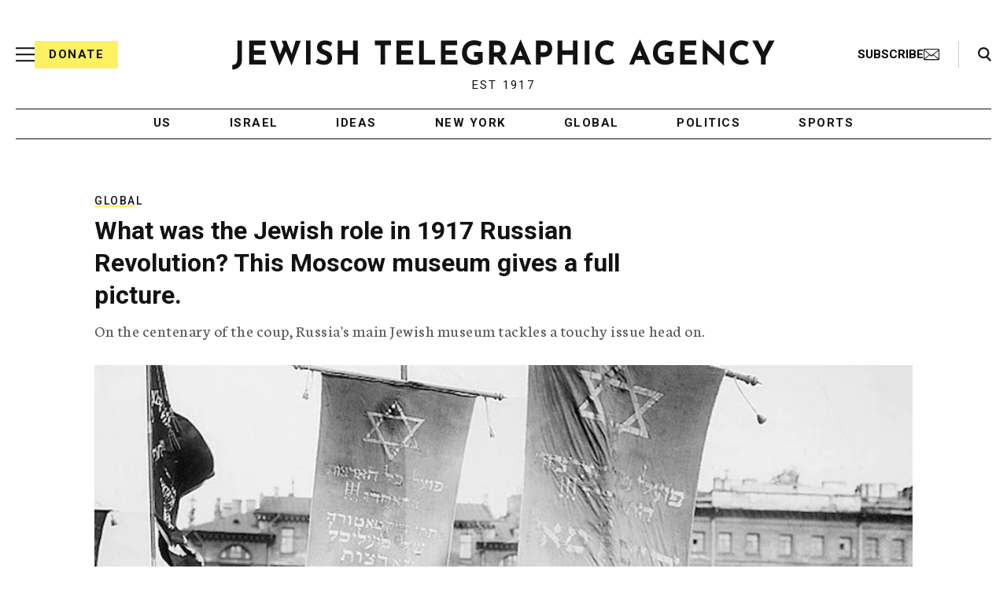

--- FILE ---
content_type: text/html; charset=utf-8
request_url: https://www.google.com/recaptcha/api2/anchor?ar=1&k=6Ld6pAMsAAAAAF2zZeBfcXtFUp1rPN8jbTR9-ads&co=aHR0cHM6Ly93d3cuanRhLm9yZzo0NDM.&hl=en&v=PoyoqOPhxBO7pBk68S4YbpHZ&size=normal&anchor-ms=20000&execute-ms=30000&cb=u5yiqln4h2ba
body_size: 49191
content:
<!DOCTYPE HTML><html dir="ltr" lang="en"><head><meta http-equiv="Content-Type" content="text/html; charset=UTF-8">
<meta http-equiv="X-UA-Compatible" content="IE=edge">
<title>reCAPTCHA</title>
<style type="text/css">
/* cyrillic-ext */
@font-face {
  font-family: 'Roboto';
  font-style: normal;
  font-weight: 400;
  font-stretch: 100%;
  src: url(//fonts.gstatic.com/s/roboto/v48/KFO7CnqEu92Fr1ME7kSn66aGLdTylUAMa3GUBHMdazTgWw.woff2) format('woff2');
  unicode-range: U+0460-052F, U+1C80-1C8A, U+20B4, U+2DE0-2DFF, U+A640-A69F, U+FE2E-FE2F;
}
/* cyrillic */
@font-face {
  font-family: 'Roboto';
  font-style: normal;
  font-weight: 400;
  font-stretch: 100%;
  src: url(//fonts.gstatic.com/s/roboto/v48/KFO7CnqEu92Fr1ME7kSn66aGLdTylUAMa3iUBHMdazTgWw.woff2) format('woff2');
  unicode-range: U+0301, U+0400-045F, U+0490-0491, U+04B0-04B1, U+2116;
}
/* greek-ext */
@font-face {
  font-family: 'Roboto';
  font-style: normal;
  font-weight: 400;
  font-stretch: 100%;
  src: url(//fonts.gstatic.com/s/roboto/v48/KFO7CnqEu92Fr1ME7kSn66aGLdTylUAMa3CUBHMdazTgWw.woff2) format('woff2');
  unicode-range: U+1F00-1FFF;
}
/* greek */
@font-face {
  font-family: 'Roboto';
  font-style: normal;
  font-weight: 400;
  font-stretch: 100%;
  src: url(//fonts.gstatic.com/s/roboto/v48/KFO7CnqEu92Fr1ME7kSn66aGLdTylUAMa3-UBHMdazTgWw.woff2) format('woff2');
  unicode-range: U+0370-0377, U+037A-037F, U+0384-038A, U+038C, U+038E-03A1, U+03A3-03FF;
}
/* math */
@font-face {
  font-family: 'Roboto';
  font-style: normal;
  font-weight: 400;
  font-stretch: 100%;
  src: url(//fonts.gstatic.com/s/roboto/v48/KFO7CnqEu92Fr1ME7kSn66aGLdTylUAMawCUBHMdazTgWw.woff2) format('woff2');
  unicode-range: U+0302-0303, U+0305, U+0307-0308, U+0310, U+0312, U+0315, U+031A, U+0326-0327, U+032C, U+032F-0330, U+0332-0333, U+0338, U+033A, U+0346, U+034D, U+0391-03A1, U+03A3-03A9, U+03B1-03C9, U+03D1, U+03D5-03D6, U+03F0-03F1, U+03F4-03F5, U+2016-2017, U+2034-2038, U+203C, U+2040, U+2043, U+2047, U+2050, U+2057, U+205F, U+2070-2071, U+2074-208E, U+2090-209C, U+20D0-20DC, U+20E1, U+20E5-20EF, U+2100-2112, U+2114-2115, U+2117-2121, U+2123-214F, U+2190, U+2192, U+2194-21AE, U+21B0-21E5, U+21F1-21F2, U+21F4-2211, U+2213-2214, U+2216-22FF, U+2308-230B, U+2310, U+2319, U+231C-2321, U+2336-237A, U+237C, U+2395, U+239B-23B7, U+23D0, U+23DC-23E1, U+2474-2475, U+25AF, U+25B3, U+25B7, U+25BD, U+25C1, U+25CA, U+25CC, U+25FB, U+266D-266F, U+27C0-27FF, U+2900-2AFF, U+2B0E-2B11, U+2B30-2B4C, U+2BFE, U+3030, U+FF5B, U+FF5D, U+1D400-1D7FF, U+1EE00-1EEFF;
}
/* symbols */
@font-face {
  font-family: 'Roboto';
  font-style: normal;
  font-weight: 400;
  font-stretch: 100%;
  src: url(//fonts.gstatic.com/s/roboto/v48/KFO7CnqEu92Fr1ME7kSn66aGLdTylUAMaxKUBHMdazTgWw.woff2) format('woff2');
  unicode-range: U+0001-000C, U+000E-001F, U+007F-009F, U+20DD-20E0, U+20E2-20E4, U+2150-218F, U+2190, U+2192, U+2194-2199, U+21AF, U+21E6-21F0, U+21F3, U+2218-2219, U+2299, U+22C4-22C6, U+2300-243F, U+2440-244A, U+2460-24FF, U+25A0-27BF, U+2800-28FF, U+2921-2922, U+2981, U+29BF, U+29EB, U+2B00-2BFF, U+4DC0-4DFF, U+FFF9-FFFB, U+10140-1018E, U+10190-1019C, U+101A0, U+101D0-101FD, U+102E0-102FB, U+10E60-10E7E, U+1D2C0-1D2D3, U+1D2E0-1D37F, U+1F000-1F0FF, U+1F100-1F1AD, U+1F1E6-1F1FF, U+1F30D-1F30F, U+1F315, U+1F31C, U+1F31E, U+1F320-1F32C, U+1F336, U+1F378, U+1F37D, U+1F382, U+1F393-1F39F, U+1F3A7-1F3A8, U+1F3AC-1F3AF, U+1F3C2, U+1F3C4-1F3C6, U+1F3CA-1F3CE, U+1F3D4-1F3E0, U+1F3ED, U+1F3F1-1F3F3, U+1F3F5-1F3F7, U+1F408, U+1F415, U+1F41F, U+1F426, U+1F43F, U+1F441-1F442, U+1F444, U+1F446-1F449, U+1F44C-1F44E, U+1F453, U+1F46A, U+1F47D, U+1F4A3, U+1F4B0, U+1F4B3, U+1F4B9, U+1F4BB, U+1F4BF, U+1F4C8-1F4CB, U+1F4D6, U+1F4DA, U+1F4DF, U+1F4E3-1F4E6, U+1F4EA-1F4ED, U+1F4F7, U+1F4F9-1F4FB, U+1F4FD-1F4FE, U+1F503, U+1F507-1F50B, U+1F50D, U+1F512-1F513, U+1F53E-1F54A, U+1F54F-1F5FA, U+1F610, U+1F650-1F67F, U+1F687, U+1F68D, U+1F691, U+1F694, U+1F698, U+1F6AD, U+1F6B2, U+1F6B9-1F6BA, U+1F6BC, U+1F6C6-1F6CF, U+1F6D3-1F6D7, U+1F6E0-1F6EA, U+1F6F0-1F6F3, U+1F6F7-1F6FC, U+1F700-1F7FF, U+1F800-1F80B, U+1F810-1F847, U+1F850-1F859, U+1F860-1F887, U+1F890-1F8AD, U+1F8B0-1F8BB, U+1F8C0-1F8C1, U+1F900-1F90B, U+1F93B, U+1F946, U+1F984, U+1F996, U+1F9E9, U+1FA00-1FA6F, U+1FA70-1FA7C, U+1FA80-1FA89, U+1FA8F-1FAC6, U+1FACE-1FADC, U+1FADF-1FAE9, U+1FAF0-1FAF8, U+1FB00-1FBFF;
}
/* vietnamese */
@font-face {
  font-family: 'Roboto';
  font-style: normal;
  font-weight: 400;
  font-stretch: 100%;
  src: url(//fonts.gstatic.com/s/roboto/v48/KFO7CnqEu92Fr1ME7kSn66aGLdTylUAMa3OUBHMdazTgWw.woff2) format('woff2');
  unicode-range: U+0102-0103, U+0110-0111, U+0128-0129, U+0168-0169, U+01A0-01A1, U+01AF-01B0, U+0300-0301, U+0303-0304, U+0308-0309, U+0323, U+0329, U+1EA0-1EF9, U+20AB;
}
/* latin-ext */
@font-face {
  font-family: 'Roboto';
  font-style: normal;
  font-weight: 400;
  font-stretch: 100%;
  src: url(//fonts.gstatic.com/s/roboto/v48/KFO7CnqEu92Fr1ME7kSn66aGLdTylUAMa3KUBHMdazTgWw.woff2) format('woff2');
  unicode-range: U+0100-02BA, U+02BD-02C5, U+02C7-02CC, U+02CE-02D7, U+02DD-02FF, U+0304, U+0308, U+0329, U+1D00-1DBF, U+1E00-1E9F, U+1EF2-1EFF, U+2020, U+20A0-20AB, U+20AD-20C0, U+2113, U+2C60-2C7F, U+A720-A7FF;
}
/* latin */
@font-face {
  font-family: 'Roboto';
  font-style: normal;
  font-weight: 400;
  font-stretch: 100%;
  src: url(//fonts.gstatic.com/s/roboto/v48/KFO7CnqEu92Fr1ME7kSn66aGLdTylUAMa3yUBHMdazQ.woff2) format('woff2');
  unicode-range: U+0000-00FF, U+0131, U+0152-0153, U+02BB-02BC, U+02C6, U+02DA, U+02DC, U+0304, U+0308, U+0329, U+2000-206F, U+20AC, U+2122, U+2191, U+2193, U+2212, U+2215, U+FEFF, U+FFFD;
}
/* cyrillic-ext */
@font-face {
  font-family: 'Roboto';
  font-style: normal;
  font-weight: 500;
  font-stretch: 100%;
  src: url(//fonts.gstatic.com/s/roboto/v48/KFO7CnqEu92Fr1ME7kSn66aGLdTylUAMa3GUBHMdazTgWw.woff2) format('woff2');
  unicode-range: U+0460-052F, U+1C80-1C8A, U+20B4, U+2DE0-2DFF, U+A640-A69F, U+FE2E-FE2F;
}
/* cyrillic */
@font-face {
  font-family: 'Roboto';
  font-style: normal;
  font-weight: 500;
  font-stretch: 100%;
  src: url(//fonts.gstatic.com/s/roboto/v48/KFO7CnqEu92Fr1ME7kSn66aGLdTylUAMa3iUBHMdazTgWw.woff2) format('woff2');
  unicode-range: U+0301, U+0400-045F, U+0490-0491, U+04B0-04B1, U+2116;
}
/* greek-ext */
@font-face {
  font-family: 'Roboto';
  font-style: normal;
  font-weight: 500;
  font-stretch: 100%;
  src: url(//fonts.gstatic.com/s/roboto/v48/KFO7CnqEu92Fr1ME7kSn66aGLdTylUAMa3CUBHMdazTgWw.woff2) format('woff2');
  unicode-range: U+1F00-1FFF;
}
/* greek */
@font-face {
  font-family: 'Roboto';
  font-style: normal;
  font-weight: 500;
  font-stretch: 100%;
  src: url(//fonts.gstatic.com/s/roboto/v48/KFO7CnqEu92Fr1ME7kSn66aGLdTylUAMa3-UBHMdazTgWw.woff2) format('woff2');
  unicode-range: U+0370-0377, U+037A-037F, U+0384-038A, U+038C, U+038E-03A1, U+03A3-03FF;
}
/* math */
@font-face {
  font-family: 'Roboto';
  font-style: normal;
  font-weight: 500;
  font-stretch: 100%;
  src: url(//fonts.gstatic.com/s/roboto/v48/KFO7CnqEu92Fr1ME7kSn66aGLdTylUAMawCUBHMdazTgWw.woff2) format('woff2');
  unicode-range: U+0302-0303, U+0305, U+0307-0308, U+0310, U+0312, U+0315, U+031A, U+0326-0327, U+032C, U+032F-0330, U+0332-0333, U+0338, U+033A, U+0346, U+034D, U+0391-03A1, U+03A3-03A9, U+03B1-03C9, U+03D1, U+03D5-03D6, U+03F0-03F1, U+03F4-03F5, U+2016-2017, U+2034-2038, U+203C, U+2040, U+2043, U+2047, U+2050, U+2057, U+205F, U+2070-2071, U+2074-208E, U+2090-209C, U+20D0-20DC, U+20E1, U+20E5-20EF, U+2100-2112, U+2114-2115, U+2117-2121, U+2123-214F, U+2190, U+2192, U+2194-21AE, U+21B0-21E5, U+21F1-21F2, U+21F4-2211, U+2213-2214, U+2216-22FF, U+2308-230B, U+2310, U+2319, U+231C-2321, U+2336-237A, U+237C, U+2395, U+239B-23B7, U+23D0, U+23DC-23E1, U+2474-2475, U+25AF, U+25B3, U+25B7, U+25BD, U+25C1, U+25CA, U+25CC, U+25FB, U+266D-266F, U+27C0-27FF, U+2900-2AFF, U+2B0E-2B11, U+2B30-2B4C, U+2BFE, U+3030, U+FF5B, U+FF5D, U+1D400-1D7FF, U+1EE00-1EEFF;
}
/* symbols */
@font-face {
  font-family: 'Roboto';
  font-style: normal;
  font-weight: 500;
  font-stretch: 100%;
  src: url(//fonts.gstatic.com/s/roboto/v48/KFO7CnqEu92Fr1ME7kSn66aGLdTylUAMaxKUBHMdazTgWw.woff2) format('woff2');
  unicode-range: U+0001-000C, U+000E-001F, U+007F-009F, U+20DD-20E0, U+20E2-20E4, U+2150-218F, U+2190, U+2192, U+2194-2199, U+21AF, U+21E6-21F0, U+21F3, U+2218-2219, U+2299, U+22C4-22C6, U+2300-243F, U+2440-244A, U+2460-24FF, U+25A0-27BF, U+2800-28FF, U+2921-2922, U+2981, U+29BF, U+29EB, U+2B00-2BFF, U+4DC0-4DFF, U+FFF9-FFFB, U+10140-1018E, U+10190-1019C, U+101A0, U+101D0-101FD, U+102E0-102FB, U+10E60-10E7E, U+1D2C0-1D2D3, U+1D2E0-1D37F, U+1F000-1F0FF, U+1F100-1F1AD, U+1F1E6-1F1FF, U+1F30D-1F30F, U+1F315, U+1F31C, U+1F31E, U+1F320-1F32C, U+1F336, U+1F378, U+1F37D, U+1F382, U+1F393-1F39F, U+1F3A7-1F3A8, U+1F3AC-1F3AF, U+1F3C2, U+1F3C4-1F3C6, U+1F3CA-1F3CE, U+1F3D4-1F3E0, U+1F3ED, U+1F3F1-1F3F3, U+1F3F5-1F3F7, U+1F408, U+1F415, U+1F41F, U+1F426, U+1F43F, U+1F441-1F442, U+1F444, U+1F446-1F449, U+1F44C-1F44E, U+1F453, U+1F46A, U+1F47D, U+1F4A3, U+1F4B0, U+1F4B3, U+1F4B9, U+1F4BB, U+1F4BF, U+1F4C8-1F4CB, U+1F4D6, U+1F4DA, U+1F4DF, U+1F4E3-1F4E6, U+1F4EA-1F4ED, U+1F4F7, U+1F4F9-1F4FB, U+1F4FD-1F4FE, U+1F503, U+1F507-1F50B, U+1F50D, U+1F512-1F513, U+1F53E-1F54A, U+1F54F-1F5FA, U+1F610, U+1F650-1F67F, U+1F687, U+1F68D, U+1F691, U+1F694, U+1F698, U+1F6AD, U+1F6B2, U+1F6B9-1F6BA, U+1F6BC, U+1F6C6-1F6CF, U+1F6D3-1F6D7, U+1F6E0-1F6EA, U+1F6F0-1F6F3, U+1F6F7-1F6FC, U+1F700-1F7FF, U+1F800-1F80B, U+1F810-1F847, U+1F850-1F859, U+1F860-1F887, U+1F890-1F8AD, U+1F8B0-1F8BB, U+1F8C0-1F8C1, U+1F900-1F90B, U+1F93B, U+1F946, U+1F984, U+1F996, U+1F9E9, U+1FA00-1FA6F, U+1FA70-1FA7C, U+1FA80-1FA89, U+1FA8F-1FAC6, U+1FACE-1FADC, U+1FADF-1FAE9, U+1FAF0-1FAF8, U+1FB00-1FBFF;
}
/* vietnamese */
@font-face {
  font-family: 'Roboto';
  font-style: normal;
  font-weight: 500;
  font-stretch: 100%;
  src: url(//fonts.gstatic.com/s/roboto/v48/KFO7CnqEu92Fr1ME7kSn66aGLdTylUAMa3OUBHMdazTgWw.woff2) format('woff2');
  unicode-range: U+0102-0103, U+0110-0111, U+0128-0129, U+0168-0169, U+01A0-01A1, U+01AF-01B0, U+0300-0301, U+0303-0304, U+0308-0309, U+0323, U+0329, U+1EA0-1EF9, U+20AB;
}
/* latin-ext */
@font-face {
  font-family: 'Roboto';
  font-style: normal;
  font-weight: 500;
  font-stretch: 100%;
  src: url(//fonts.gstatic.com/s/roboto/v48/KFO7CnqEu92Fr1ME7kSn66aGLdTylUAMa3KUBHMdazTgWw.woff2) format('woff2');
  unicode-range: U+0100-02BA, U+02BD-02C5, U+02C7-02CC, U+02CE-02D7, U+02DD-02FF, U+0304, U+0308, U+0329, U+1D00-1DBF, U+1E00-1E9F, U+1EF2-1EFF, U+2020, U+20A0-20AB, U+20AD-20C0, U+2113, U+2C60-2C7F, U+A720-A7FF;
}
/* latin */
@font-face {
  font-family: 'Roboto';
  font-style: normal;
  font-weight: 500;
  font-stretch: 100%;
  src: url(//fonts.gstatic.com/s/roboto/v48/KFO7CnqEu92Fr1ME7kSn66aGLdTylUAMa3yUBHMdazQ.woff2) format('woff2');
  unicode-range: U+0000-00FF, U+0131, U+0152-0153, U+02BB-02BC, U+02C6, U+02DA, U+02DC, U+0304, U+0308, U+0329, U+2000-206F, U+20AC, U+2122, U+2191, U+2193, U+2212, U+2215, U+FEFF, U+FFFD;
}
/* cyrillic-ext */
@font-face {
  font-family: 'Roboto';
  font-style: normal;
  font-weight: 900;
  font-stretch: 100%;
  src: url(//fonts.gstatic.com/s/roboto/v48/KFO7CnqEu92Fr1ME7kSn66aGLdTylUAMa3GUBHMdazTgWw.woff2) format('woff2');
  unicode-range: U+0460-052F, U+1C80-1C8A, U+20B4, U+2DE0-2DFF, U+A640-A69F, U+FE2E-FE2F;
}
/* cyrillic */
@font-face {
  font-family: 'Roboto';
  font-style: normal;
  font-weight: 900;
  font-stretch: 100%;
  src: url(//fonts.gstatic.com/s/roboto/v48/KFO7CnqEu92Fr1ME7kSn66aGLdTylUAMa3iUBHMdazTgWw.woff2) format('woff2');
  unicode-range: U+0301, U+0400-045F, U+0490-0491, U+04B0-04B1, U+2116;
}
/* greek-ext */
@font-face {
  font-family: 'Roboto';
  font-style: normal;
  font-weight: 900;
  font-stretch: 100%;
  src: url(//fonts.gstatic.com/s/roboto/v48/KFO7CnqEu92Fr1ME7kSn66aGLdTylUAMa3CUBHMdazTgWw.woff2) format('woff2');
  unicode-range: U+1F00-1FFF;
}
/* greek */
@font-face {
  font-family: 'Roboto';
  font-style: normal;
  font-weight: 900;
  font-stretch: 100%;
  src: url(//fonts.gstatic.com/s/roboto/v48/KFO7CnqEu92Fr1ME7kSn66aGLdTylUAMa3-UBHMdazTgWw.woff2) format('woff2');
  unicode-range: U+0370-0377, U+037A-037F, U+0384-038A, U+038C, U+038E-03A1, U+03A3-03FF;
}
/* math */
@font-face {
  font-family: 'Roboto';
  font-style: normal;
  font-weight: 900;
  font-stretch: 100%;
  src: url(//fonts.gstatic.com/s/roboto/v48/KFO7CnqEu92Fr1ME7kSn66aGLdTylUAMawCUBHMdazTgWw.woff2) format('woff2');
  unicode-range: U+0302-0303, U+0305, U+0307-0308, U+0310, U+0312, U+0315, U+031A, U+0326-0327, U+032C, U+032F-0330, U+0332-0333, U+0338, U+033A, U+0346, U+034D, U+0391-03A1, U+03A3-03A9, U+03B1-03C9, U+03D1, U+03D5-03D6, U+03F0-03F1, U+03F4-03F5, U+2016-2017, U+2034-2038, U+203C, U+2040, U+2043, U+2047, U+2050, U+2057, U+205F, U+2070-2071, U+2074-208E, U+2090-209C, U+20D0-20DC, U+20E1, U+20E5-20EF, U+2100-2112, U+2114-2115, U+2117-2121, U+2123-214F, U+2190, U+2192, U+2194-21AE, U+21B0-21E5, U+21F1-21F2, U+21F4-2211, U+2213-2214, U+2216-22FF, U+2308-230B, U+2310, U+2319, U+231C-2321, U+2336-237A, U+237C, U+2395, U+239B-23B7, U+23D0, U+23DC-23E1, U+2474-2475, U+25AF, U+25B3, U+25B7, U+25BD, U+25C1, U+25CA, U+25CC, U+25FB, U+266D-266F, U+27C0-27FF, U+2900-2AFF, U+2B0E-2B11, U+2B30-2B4C, U+2BFE, U+3030, U+FF5B, U+FF5D, U+1D400-1D7FF, U+1EE00-1EEFF;
}
/* symbols */
@font-face {
  font-family: 'Roboto';
  font-style: normal;
  font-weight: 900;
  font-stretch: 100%;
  src: url(//fonts.gstatic.com/s/roboto/v48/KFO7CnqEu92Fr1ME7kSn66aGLdTylUAMaxKUBHMdazTgWw.woff2) format('woff2');
  unicode-range: U+0001-000C, U+000E-001F, U+007F-009F, U+20DD-20E0, U+20E2-20E4, U+2150-218F, U+2190, U+2192, U+2194-2199, U+21AF, U+21E6-21F0, U+21F3, U+2218-2219, U+2299, U+22C4-22C6, U+2300-243F, U+2440-244A, U+2460-24FF, U+25A0-27BF, U+2800-28FF, U+2921-2922, U+2981, U+29BF, U+29EB, U+2B00-2BFF, U+4DC0-4DFF, U+FFF9-FFFB, U+10140-1018E, U+10190-1019C, U+101A0, U+101D0-101FD, U+102E0-102FB, U+10E60-10E7E, U+1D2C0-1D2D3, U+1D2E0-1D37F, U+1F000-1F0FF, U+1F100-1F1AD, U+1F1E6-1F1FF, U+1F30D-1F30F, U+1F315, U+1F31C, U+1F31E, U+1F320-1F32C, U+1F336, U+1F378, U+1F37D, U+1F382, U+1F393-1F39F, U+1F3A7-1F3A8, U+1F3AC-1F3AF, U+1F3C2, U+1F3C4-1F3C6, U+1F3CA-1F3CE, U+1F3D4-1F3E0, U+1F3ED, U+1F3F1-1F3F3, U+1F3F5-1F3F7, U+1F408, U+1F415, U+1F41F, U+1F426, U+1F43F, U+1F441-1F442, U+1F444, U+1F446-1F449, U+1F44C-1F44E, U+1F453, U+1F46A, U+1F47D, U+1F4A3, U+1F4B0, U+1F4B3, U+1F4B9, U+1F4BB, U+1F4BF, U+1F4C8-1F4CB, U+1F4D6, U+1F4DA, U+1F4DF, U+1F4E3-1F4E6, U+1F4EA-1F4ED, U+1F4F7, U+1F4F9-1F4FB, U+1F4FD-1F4FE, U+1F503, U+1F507-1F50B, U+1F50D, U+1F512-1F513, U+1F53E-1F54A, U+1F54F-1F5FA, U+1F610, U+1F650-1F67F, U+1F687, U+1F68D, U+1F691, U+1F694, U+1F698, U+1F6AD, U+1F6B2, U+1F6B9-1F6BA, U+1F6BC, U+1F6C6-1F6CF, U+1F6D3-1F6D7, U+1F6E0-1F6EA, U+1F6F0-1F6F3, U+1F6F7-1F6FC, U+1F700-1F7FF, U+1F800-1F80B, U+1F810-1F847, U+1F850-1F859, U+1F860-1F887, U+1F890-1F8AD, U+1F8B0-1F8BB, U+1F8C0-1F8C1, U+1F900-1F90B, U+1F93B, U+1F946, U+1F984, U+1F996, U+1F9E9, U+1FA00-1FA6F, U+1FA70-1FA7C, U+1FA80-1FA89, U+1FA8F-1FAC6, U+1FACE-1FADC, U+1FADF-1FAE9, U+1FAF0-1FAF8, U+1FB00-1FBFF;
}
/* vietnamese */
@font-face {
  font-family: 'Roboto';
  font-style: normal;
  font-weight: 900;
  font-stretch: 100%;
  src: url(//fonts.gstatic.com/s/roboto/v48/KFO7CnqEu92Fr1ME7kSn66aGLdTylUAMa3OUBHMdazTgWw.woff2) format('woff2');
  unicode-range: U+0102-0103, U+0110-0111, U+0128-0129, U+0168-0169, U+01A0-01A1, U+01AF-01B0, U+0300-0301, U+0303-0304, U+0308-0309, U+0323, U+0329, U+1EA0-1EF9, U+20AB;
}
/* latin-ext */
@font-face {
  font-family: 'Roboto';
  font-style: normal;
  font-weight: 900;
  font-stretch: 100%;
  src: url(//fonts.gstatic.com/s/roboto/v48/KFO7CnqEu92Fr1ME7kSn66aGLdTylUAMa3KUBHMdazTgWw.woff2) format('woff2');
  unicode-range: U+0100-02BA, U+02BD-02C5, U+02C7-02CC, U+02CE-02D7, U+02DD-02FF, U+0304, U+0308, U+0329, U+1D00-1DBF, U+1E00-1E9F, U+1EF2-1EFF, U+2020, U+20A0-20AB, U+20AD-20C0, U+2113, U+2C60-2C7F, U+A720-A7FF;
}
/* latin */
@font-face {
  font-family: 'Roboto';
  font-style: normal;
  font-weight: 900;
  font-stretch: 100%;
  src: url(//fonts.gstatic.com/s/roboto/v48/KFO7CnqEu92Fr1ME7kSn66aGLdTylUAMa3yUBHMdazQ.woff2) format('woff2');
  unicode-range: U+0000-00FF, U+0131, U+0152-0153, U+02BB-02BC, U+02C6, U+02DA, U+02DC, U+0304, U+0308, U+0329, U+2000-206F, U+20AC, U+2122, U+2191, U+2193, U+2212, U+2215, U+FEFF, U+FFFD;
}

</style>
<link rel="stylesheet" type="text/css" href="https://www.gstatic.com/recaptcha/releases/PoyoqOPhxBO7pBk68S4YbpHZ/styles__ltr.css">
<script nonce="v53O14BFBl3s5VxSj0g40Q" type="text/javascript">window['__recaptcha_api'] = 'https://www.google.com/recaptcha/api2/';</script>
<script type="text/javascript" src="https://www.gstatic.com/recaptcha/releases/PoyoqOPhxBO7pBk68S4YbpHZ/recaptcha__en.js" nonce="v53O14BFBl3s5VxSj0g40Q">
      
    </script></head>
<body><div id="rc-anchor-alert" class="rc-anchor-alert"></div>
<input type="hidden" id="recaptcha-token" value="[base64]">
<script type="text/javascript" nonce="v53O14BFBl3s5VxSj0g40Q">
      recaptcha.anchor.Main.init("[\x22ainput\x22,[\x22bgdata\x22,\x22\x22,\[base64]/[base64]/MjU1Ong/[base64]/[base64]/[base64]/[base64]/[base64]/[base64]/[base64]/[base64]/[base64]/[base64]/[base64]/[base64]/[base64]/[base64]/[base64]\\u003d\x22,\[base64]\\u003d\\u003d\x22,\x22wpBNCT4eBMOWwoB6CRXCjw3Dg1EZw7VAQzzCnMO9PEDDh8KRYlTCk8K6wpNkL1xPZyMfHRXCvMOQw77CtkrCssOJRsOJwrIkwpcYQ8OPwo5awoDChsKIF8K/w4pDwolMf8KpBMOqw6wkF8KaO8OzwqhFwq0ndT9+Vm42acKAwr7DlTDCpUA+EWvDg8KBworDhsORwprDg8KCDTM5w4E3LcOABmDDu8KBw490w7nCp8OpMsOPwpHCpF01wqXCp8OIw515KBpBwpTDr8KwUxhtenrDjMOCwrbDtwhxFsKLwq/DqcOCwozCtcKKDwbDq2jDksO3DMO8w4JYb0UAVQXDq0t/wq/Dm1J+bMOjwp3Ch8OOXgAfwrIowrHDqzrDqGEtwo8ZccOsMB9dw6TDilDCsydcc0PCpwxha8KGLMOXwrnDoVMcwqpeWcOrw5PDncKjC8KPw6DDhsKpw5Jvw6EtRMKqwr/DtsKgCRlpb8OFcMOIA8OtwqZ4fWdBwpkGw4cofi44LyTDjX95AcKlQG8JTnk/w55mH8KJw47ClMOqNBcsw6lXKsKDMMOAwr8feEHCkFAdYcK7WiPDq8OcMsOdwpBVKsKAw53DijcOw68Lw5ticsKAGB7CmsOKIcKJwqHDvcOrwrYkSWnCjk3DvjkRwoIDw4zCscK8a2bDvcO3P27DnsOHSsKBST3Cnjpfw49FwoPCmCAgJsOGLhcIwrEdZMK/[base64]/w4TDnhDDvmNRW3TDrjIfc2w+w4LDgyfDhTzDrUXCisOYwq/DiMOkJ8OUPcOywrtQX39KVsKGw5zCnsK0UMOzJ2hkJsObw49Zw7zDn3Jewo7DjMOUwqQgwox+w4fCvhDDuFzDt0nCvcKhRcKsVApAwoDDt2bDvDcQSkvCvgjCtcOswoTDh8ODT1VIwpzDicKRRVPCmsO3w51Lw59BQcK5IcOxNcK2woVoQcOkw7xGw5/DnEttDCxkBMObw5tKFsOUWzYeH0ArcsKVccOzwpY2w6Mowod/Z8OyOcK0J8OidWvCuCN3w5hYw5vCkcKqVxpCdsK/[base64]/w4xZCDZJKsKsw4DDlAUvb2zCoW/CkMO/JcKswq7ChMOWYxYTOxlKbxfDgkHColjDh1Y/w5Jlw759wodrZjBiCsKZRjZCw7JNPibCoMKoCHvCr8O5dsKqQcOhwr7CksKQw6w4w6ljwr8ERcKyRMK8w57DvsOtwpASL8KYw59QwpDCh8O2bsOAwoFuw6k4RlFCGycnwonCq8KSfcO5w5wqw5DDssKGPMOjw7HCkH/CtyvDpTAYwql1KcKtw6nCoMKEw4XDnkHDrzp/[base64]/DkQjDpnPCgMKbw5fDiMOmQGRgfcO0w4pBGhF6woTCtAsvS8KFw4rCn8KsHk3CsTN8YkfCnQfDn8KGwrDCtSbCpMOew6fCvkXClzLDi00zHMOPCGhjPVPDt3xpeX5fwpDCscOkU1J2fmTCtMOewol0GQ4+BQHCuMOCw57Dm8K5w7rDsw7DtMKSwprCnmxzw5vDmcO4wp/[base64]/[base64]/d13Dg0tLwq11dsOaTcOWdFpURcOswrDCr35uWMKLfMKKd8OBw50+wr4Iw77CsyUCwrdtw5DDpA/CjcKRAFjCl14Gw4bDg8KCw5d/w64mw6E7A8KMwq1pw5DDiFnDrVoaYT91w6nClcKGPcKpZMORbMKPw6HCgyPDsWnCpsKLIVcCUgjDml9Ja8KIGRkTIsKPMMOxSGEqQykuUMOmw5oqw68rw5bDm8KyFsO/[base64]/EsOrBcOuwpzCjcKWw4IVwoLDtzliw5ZhwqZEw5Ukwo/DpUzDpADCk8OFwrfCnlIOwqDDvMO4NG5mw5TCo1jCjzXDt37DsUhgwqAJwrElw5MuVgJOGjhWecOsGMO/wqcGw5/Ci31sJBl+w5nCnMOSH8O1c38MwofDo8K9w5DChcOWwpU2wr/Do8OlF8Onw63Ds8OdNRYsw4PDl3fCvmbDvn/CoznDqVfCg2FYV3M4w5NMwpDDrxVswoPCjMOewqHDg8OwwpccwpgkN8O7wr5gMHovw54hCsOhwqY/w44WASM4w4A3UzPClsOdPh5swqvDmAbDnMOHw5LCoMKbwoHCmMO9NcKWBsKywpEZdSpNKjLCmcKhQMOKWcKyI8K1w6zCghvCgyPDuFBZSVNOGMKqcDXCq0jDqEHDhMO9CcOOLMO/wpwUTRTDkMODw5zCo8KuVcKtwp5+w5PDk1rCl1lAK0h5wp7DlMO3w4vCpcK+wqo3w7lvScKcB3/CkMK/w6cSwobCrnTCi3olw4zDu1YVIcKbwqzCn1lrwrsyJ8KLw7MIPjFbUhtcRMKwYWEcbcObwr1Xblthw4tUwpfDssKCSsOvworDhzfDmcKHMMKlwrYzQMK+w50UwrECJsOlQMOjEnrCnGvCiWvCm8KlPsOwwoNZe8Opw5AdTcOBFMOSQS/CisOMGg3Cii7Dt8KXdSnChylpwpYDw4jCqsO8PA7Dn8Ktw5o6w5bDh2/DmBLCmsKqOSM5XcO9RsK3wqrDqsKpcsOoaBR2GTs+wofCg0/DksOJwpnCtsOlV8KDBSDClx5lwpbDosOPwqXDqsKoAXDCvm80wp3CtcKEwr9VcT/CnAkPw61kwpvDhCZ5Y8O5QxLDrMKywotmaSFYasODwrpPwozCusOdwpJkwqzDj3dow6x6HMKoUsKtwoYTw5jDt8K8w5vCojNgfy/[base64]/DqCxswrjCuUYJw6fDlcOPC1rDrsO2w4xnwq/[base64]/ComfCkMKow5jCqHXDjWjDhALDusKfJGzDhTzCjjLDt1lHwpJywpNKwpbDlCE3w7bCp1N9w57DlzHCoW3CtBTCp8Kcw68Tw4TDksKIMjzCpXTDkzMbFmTDhMOPwrfChsOSMsKvw5odwpDDpy4Jw57Dp0lVf8OVw4zCmsO+IsOewrIWwp/DjMOPfcKCwr7CnCnDhMKMMyEdOC1Jwp3CrSHCgMOtwpxIw4LDl8KEwpfCusOrw6kVJQgGwr4wwptiAA4qQMK3I0nCrSpZTMO4wp8Xw7ZTw5/CuQjCk8KzDl3Cm8Krwp56w7kEJsO0wqvClXpqLcK8wqBdRFXCgSRTw4vDlRPDj8K1B8KmLMKqE8OBw44ewqTCocK+DMOUw5LCqsKNdSYxwoQiw77DpcOPbcKqwpZZw4TDs8K2wpcafWTClMK0WcOzKcOxbj58w7t7VlY6wrPDgMKcwqh/G8KpA8OLIcKKwrHDoWjCuQp9w4LDmMOZw73DnHTCiEopw6soG3/[base64]/OXJUwrbDq0Ycw44swocjworCsBfDusK+IsKvw5w3TT0JG8OARMK3KGXCq2VqwrcaZCVjw5nCn8K/TXjCi0PCosKdKXTDn8O9QBlSMMKDw5vCqDlbw4TDrsKrw4DCrHcJCMOYOghAeRsiwqEKZQAAQcO3w5gVGC0/D0/Dg8K5wqzCt8KEw7wnZlIHw5PCogrCu0HDjMOGwqM4NMOoHnBWw6ZnP8KBwqAPA8OGw70ewqvDr3jCg8ObH8O6ccKYOsKuIcKCS8OewpUoFVPDlSnDnSQXw4Vtwq5ofnE2QsOYJ8OtS8KTb8OmTMKVwpnCg3LCp8O/wooSUcOGbsKywoIuLsKqGcKrw6zDpEAewrEeXyDDpMKPfsO0FcOtwrJfw4bCqcOhGh9NZcKUB8OEfcKCCiF8dMK5w4zCgh3DpMOawqhxM8OiIUIWZsORwp7CvsOgTMOgw7kcDcOXw4QZI3/DqUzCicO0wrB2GcKqw7o0F15AwqQjUsOFG8OwwrZLY8K1bxEPwo7CusKZwrtuw5XDnsK0GVTChG/CsUsqJcKMw68qworCtV8Qdns9E0Ygwp5CLh53G8OaZGcyQyLCucKVCsORwpXDrMOFwpfDmw9+aMK7woDDhk4ZH8ORwoBvKUvDkwBYWBgsw53DpcKowoHDh1PCqjZlBcOFA1I2wqrDlXZdwpDDkRjCt1Fuwp/CrzUKXzTDpEVJwoDDkCDCv8KlwptmcsKHwoxIDz7DvHjDgVFZMcKcwogrUcOdXxILCDdrUEzCjHdfC8O1E8OswqANMnEywpgUwrfClkdwI8OIVMKKcjbDrC8RQcOew4zCgsOBPMOJwotfw4vDhRg5Cn8fFcOqHV3ChMOkw5AcBMOwwr9sGXk9w5jDsMOrwr/DucKNIMK0w5wLdcKFwr7DqA7CvcKOP8K1w6wCw6HDgGgrQxjDmsKFN0Z0OsOdAz1HMxDDvVnDpMOxw5vDpygxJBsZKjnCjMOlZcKxIBoSwpESBMOiw6hILMOdAsOywrZsG3VVwrfDhMOOZj/DqcKCwohNwpfDm8Kpw73CoE3DhsOEw7FEDMKRGUXCjcO1wpjDhTJhX8ORw4ZWw4TDqDEJwo/[base64]/wrnDkMO2NTVcw57CqSgLK30iVMKedGJuw7/[base64]/DDrCuMK9w4rCpwrDmcOwwpJFYsOOwplrPsKza8OmPsOLIU7DpSvDgMKoUEfDhMKrWmYmVcKvbA8eacKvNAnDm8Kcw4Q+w5LCuMK1wpQUwph+wo/CoFHDnX/CpMKqBMKxTz/Cp8KWE03Ct8OsCsOlw5Jiw45Kb0Yjw4gaCQfCh8Omw7TDoGxHwrUGQcKSJ8KMFsKewpY3VlxuwqPCk8KNBMKlw57CocOfPWhRe8KIwqfDrsKbw4HCo8KnHxvCrMOWw7LCjkbDiinDpiFDU2fDpsO/[base64]/VH7CsBHCrwdYEU7DtzUAwrpXw5Mrw5DDq8O2wrfCrcKePcKBb1bDnWnDniUZNsKcfcKFQxYQw7DDrQhzVcKpw75gwp8Dwol4wpAYw4/DhsOYdsKOUsOmZEkXwrVDw6I2w6DClnsrA1fDkHRPB2dYw5FqKhMEwoRQShzDrMKhGRwcNRU2w6LCtzdkWsKiw4cmw5nCmsOyNkxHw4rDjTRVw7RlAwvCoxExLMOMwotMwqDCi8KRdsK/MX7DvnN+w6rCq8KVUAIAw6nCtDU6wpXCgwXDosKMwrxKFMOQwp0bR8O0LUrDpTdkw4Z9w7NIw7LCih7Do8KbHnnDvWvDmQ7DkATCuGB/w6EzYVrDvEDDuXZSMMOXw6XCr8KJKSjDjHFVw6TDucOmwrNcHW7DkMKPQsKCDMOtwq95NAPCrcK3NSXCucKJGXQcEcOzwoTDmQ3Cs8KVwo7CgnzCnkcYw4fDi8K8dMK2w4TCqcKhw7HDpGXDjg8FJcOsNknCiHzDsU8DIMK/BisPw5t7CHF7KsOZwofCmcK6ecK5w5nDnQc4wrYIw7/CqhfDoMKZwp9Ww5jCuCLCljrCi2JcccK9fGLCgVPDojHClMOVw6oBw5zCmMKMGi/Dth1gwqZYScK1MkbDux8NaUvDl8Kienh+wrc1w5NDwoRSwoByWMO1EsOSw5NHw5R9B8OyQcOTwolIw6fDg28CwoRpwrDChMOnw7LCtExVw6DDucK+BsKEwr7DusKKw4IZFxU7KcKIfMO5ClAGwpIHVcK1wo7DsB9rDAPCmcK/wo5QHMKBUQHDgMK/[base64]/w4TDj8Orw4/DsFXCuWbDpmASHcK3w6kLwq45w6VkUsO7V8Oewr3Dh8OcdjHCtQbCisOKw6HCtV3CtMK6wpoEwqhXwqEhwqllX8O/fVLCpsOza090NsKZwrNER3sUw5kzw6jCsjIeMcOPw7EHw7t/asOUdcK3w47DhcK6YSLCoWbCgAPDk8K9CsO3w4I7KXnCtzzCgsKIwoDDrMKlwrvCqWDCk8OkwrvDocO1wqnCu8OKF8KpVG4payTDtMO4wpjDqBxlBxoDC8KffjBqw6zDuxbDm8KBwqPDtcOLwqHCvR3DiFw9w7PCi0XDgmMCwrfCosOAasK/w6TDu8OQw4Iowqd6w7PCr2cnwpR5w5UJJsKJwprCsMK/BcKowpfDkDLCr8Kyw4jCo8KtdCnCncOPw6pHw558w7x6w54Nw5jCsl/Cv8KVwp/DicKBwpnCgsOhw6dZw7rDrz/Dli0TwpvDqAfCusOkPARpaAHDkXfChEhRWnN8wp/[base64]/[base64]/DosKfwopDwqRgwql8wqksSsK/UMOGw4E/w7QaFyPCjkbDrcO4e8KjRjk9wpwXSMK6VDDChDM8SMO/[base64]/T1tQw5xkwpTCn8KQwqbCgxLDiMKUwr/[base64]/Ahhuw6I1QcOFf8O0LMKxVsOEYcKNPFBWwqtqw4fChcOawqPDnsObJ8OsEsK5CsKfw6bDpQ8vTsOOJMK7SMKYwoAZwqvDmF/DmnBawpVuMmjDvVsNUUzChsKUw6EiwowRKcOcasK0w63DtMKTNR7ClsO9b8O3RSoUEcKTaSJlNMOMw6sTw7HDmxbDlTvDkhpxHVoKTcKpwrvDt8OjW13DosKkHsOYEsOkw7zDlw90UgJQwo3Dq8Ofwo4Gw4TCjE/ClSbDml06woDCm2XDvzTChEJAw6kvK2pCwpfCmWjCu8OwwoHCmgTDpcKXFcOwQcOnw4sOIDwawqNow6kZQ03Cp2/ClQjCjSnCqCbDvcKFJsOrwo0Lwr3DkUDDjcKzwpJqwpPDjsOTDGBiV8OYLcKiwpgZwpY9w7MUFRbDojHDlsOkXiPCvcOQPFRVw7cyUMOzw4gPw5R/[base64]/DjVPDp2wUXCd9wozCrcOVOlp3wq/Dk8KWw6jCtcOvGjTCjsK9RnvCri/Dh0vDusO/[base64]/wpPDnlbDoTnDum91w4/CmsKkIMOiccK5Y23Dp8OObMOrwoTChlDCgRRCwrDCnsKpw5rCl0/DmAnDlsOyPsKwPh1tGcKfwpbDn8Kzwr0dwoLDucOwVsKZw7Fywqgea2XDocO3w40hfQZBwrh0FDbCtCLCpCjDnjVvw7gPesK0wqLCuDpSwqF2HX7Ds2DCu8KxBGlfw5UMDsKJwqU1CsKhw6U6IX/Ch1TDvDJ1wpvDtsKGw5F4w59OJx7DkMO4w5/Dq1FowqrCki3DvcOqIXVyw7NxBMOiw4RfLsOOQsKFVsO4wrfCk8OjwpkIJMOKw58kBxfCswAJHmXDry9zScK5DsOyFCcOw7x6wqHCs8OZf8OUwo/DlcOkcsKyLMOyWcOmwq/[base64]/LsKfwrojwqJnwoQLw5jDpWTCg8O+aMKgOcOaPxHDn8KFwrtzAkDDu1pnw5IOw6LDk3Udw5U3WFNLbFrCkQ8bHMORd8KVw4BPYMOUw5fCpcOAwoUJPD7CpsKRwovDjMK5RMKGJA5lOFQgwq43w6YTw6NgwpDCpRnDpsK/wqI0wqRcLcOWcS3CvDQCwrjCpcKhwrbDizLCtWMySMOscMKuLMOOU8K/JBLCohUpY2tqenrDoChZwpXCs8OsaMKRw48jacOtE8KhFMK9UFlsRCFKNjDDpn8MwrApw5jDgFgpK8Kuw5nCp8O2G8Kwwo1UD0oVFcOdwo7Chj7DpzXClsOKWklpwoYiwppOe8KVKTvDl8OLwqvChgPCkmxBw6TDnG/DsCLCgjtPwq7DsMO7wpRWw7ZWVMKIEz3ClcKhH8OrwqPDhC8Qwo3DjsOHECs+WMOpNkgXQMKHS0XDgcK1w7nDr35CHwgZw6DChMOUwpd1wpHDjQnCtBJiwq/CkAF+wp4wYANxcGnChcKcw4HCj8KXwqEqHBDDtCNywoYyFcKHYcOmwpTClAYqfBbCvkzDklc4w4kyw6nDtgp0XEVeOcKkw65fwopawpwPwr7Dnz3CphfCqMKwwrjDujA+d8Kfwr/DmQobQMOOw6zDiMKvw57DgmbCi019cMOPD8KsN8Ktw7rDlcKeJRlww77CosO6ZWoDb8KGOgXCq39Mwqp/RXdCc8O3OXnDp1PCiMK2C8OaAxPCikFwZsKzfsKXw6/CsV1bJcOCwoTCjsKdw7jDkWR4w71jOcOdw5AZIEfDljtoNHNtw7sKwrI7acKKCDh+R8OwbEbDrWk9IMO2w7s3w7TCm8Oaa8KUw4LDtcKQwogTMBvCv8KSwq7Ci33CkmcDwqkaw60xw4nDgnfDt8OuFcOrwrE9FMKTNsK/wpc+QsO5wrNGw7DDi8O6w4XCmRXCjAFIS8O/w6caIxvCk8KMKMKNXcOCTDISNGHDq8O5TSUMbMOSa8ORw6dqd1bDrH8PJBhpw4Fzw7klHcKXd8OOw6rDjgHCnR5VAGjDgB7DhMKiDcKfSjAkw4AMUT7Cu05Mwoogwr7CtMKwD3zCiwvDpcK4T8KYSsOYwr8SHcOQesK0b23DjBF3F8KIwo/DiiQ7w5vDncOzK8KwcsKSQnljw4ovwr43w4UUfDY7e3bCkQHCvsOTEgo1w5zDqMOuwoTDiipUwpMxwrPDnk/DmmM0w5rCh8OpC8OPAsKHw6JcMcOuwpspwpfCj8KGMRI/Z8KpDMO4w63Ckll8w6huwpbCqVXCn2F7UcO0w6cVwpFxMkTDvsK9Vm7DiycPasKLT2bCoEPDqCbDsxoRMcKGL8O2w5DDksK5wp7DqMKQQMOYw4rCnlvCjDrDozomwqR/[base64]/w5ouw5pbcMOLwpfCm8Kbw7XDvUrCucKhEwNtbHzDnMOgwqcDBjkPwobDu0BtGcKvw7czEcKBanLCkgfCol3DhWQ2CgbDocOswrUSPMOlITPCkcK+V1lVwpLDtMKgwoTDmyXDp19cw50CZsK8NsOqZzwMwq/CjwLCgsO1GWTCrE9Vwq/DoMKCwqYXYMOAfUPCm8KWWnTCrEduV8KkBMOAwoLDlcK3e8KOKsKPDydtwqzChcOJwq7Dv8KEfD/[base64]/wpl/wqw7w4HCr0IowotRWkHDgcOEWMOrKDnDlxBNOmjDtEjChsOlSsOzASlXWHTDpMOtw5PDrz3CuRkxwrvDojLCkcKTwrXDkcOzPsOnw6zDmcKJTRQ0F8Kjw77Dtms2w5PDhEfDocKRL0XDp3F3VjgPw4/CsUnCoMKWwp3DskJzwokrw7tywq4gUH3DkRPDkcKMwpzDl8Kzc8O5RD07PTDDpsK8QgzDi25QwqfClGwRw543BwNGfyhSw6PCncKLOA0lwpbCiU0ew5oAw5rCoMOkYWjDs8Kswp7CgUTCgxx9w6vDjMKTBsKhwp3CiMOIw75QwodNJcKcVsOdIcOKw5jChMKhw6/[base64]/wojDriFAwr7CuMOzTMO6T8OfHjjDt8ODT8OrLAItw6EAwpbCisO6OMOzGcONwpnDvADCi0ghw53DnQTDhixUwpbDoiBew7lIfEsCwrwrw6FOHG/DuhnDvMKBw5bCv3jCmsKpaMOOIkMyFMKxIsKHwqHDtH/ChcKOK8KmKmDDg8K1wpjDt8OtMBXCkMOKIcKPwqFowp7DsMOfwrHDpcOZQBrDnETDl8KGw5MVw4LCksK8Iy4lMWhuwp3ClVZMCyTCnUdPwrfDqMKiw58dD8OPw6tbwosZwrgqUWrCoMKEwqxSWcK6wotoYMKqwqUlwrbCsTsiFcKIwr/CrsOxw5BEwpfDjx7DlWUiIx5oXnDCvsKHw6tCXh88w7TDlMK7w6HCjTjCosOeAjA0wpzDkzs0EcKywrTDmMO8dsO4D8OIwoXDuQxcHHXDuC7Do8OKw6fCjVvCisOUHTrCnMKjw6YlQkfDjU/DrB/DlCDCpzMEw4PDlWh1aSYXYsKxSRYxfCbCjMKiUGVMYsOGE8KhwosJw6ZDdMOceDUawrXCqcOrExrDrcKyDcKYw7MXwp84egR/[base64]/CkAbChmbDvVPDqWXDkjLDmmrDljkjfgLDpQArVQtHOcKuTA3Dt8Ovwr7DmsK8wpZww7ARw57CsH/[base64]/[base64]/Dr8KFW3DCvcK4J1ZgZcOoB8KHAMKMw7HDu8OJw4VRI8KXO8O1wpsFJWvCiMOfV0DCnQRkwoAow6BkHlXCq2NGw4Y8cjnDqgHCm8Oew7ZHw65HWsKmBsKSDMOmdsOxwpHDmMK+w6bCl1o1w6E7AFtucjM8BMONSsKlCcOKaMOrdlkZwqgjw4LDt8K/IsK+TMOFwrAZLcKXwpZ+w7XCtsO1w6MJw4ECw7XDmBMHGg/Ds8KOIMK+woLDv8KOO8K2U8OjFGzDscKfw7TCiC9awoDCt8K9KcKbw4Q+HcKpwo/CtD0EHF8dwo0uaHrDs3lJw5DCq8KCwrQBwovCi8OOwrrCkMKyEXTClkvCmBjCg8KKw4pCLMKwWcKrwpFLFj7CoU3Co1I3wo5bNh/CocKIwpvCqDJ9W35lwpcYwqtWw5Y5MnHDhRvDnh1vw7Unw6N4w6VHw7rDkmjDtMKqwrXDm8KRVmQsw7LDvSrDr8KTwp/CiTnCrWUzUiJow5TDvVXDlyFLMMOYS8OzwrpwBMKWwpXCmsKjY8OdAG9tBzkDSMKffMKXwqpjFEDCvcKrwqAsFAcbw440SiPCjnDDjlw7w4vDqMKFEjbCgwUSWMOhEcO6w7HDsQEbw69Hwp7CjTZALMO8woHDhcO/[base64]/esOXwpXDnwnCpMKTw7knfcKyHX9fwo7CscKqw7/CqgHDqGN1w6fDkEsbw55qw67ChMKkFzTCnMOJw7ZHwoTDgU0lRTDClDHCqsK1w5vCtMOmS8KSw6YzKcOKwrHCn8KsdRXDk3bCim1MwrXChw3CpsKpCzdEPHDCjsOFdcOich/DgHPCjcOHwqYmwo3ChgzDvlVTw67DgWTCvwbDscONT8KZwrjDnV0OKWzDhTUEP8OMRsOoXkUmL0zDkGk9RHbCgyMgw5B8wq/CmcOzT8OdwqXCgsKZwrbChXZuAcKDak3CjS4Tw5jCj8K4U3EvIsKfwrQXw6ksLQnDj8OuSsKFch3DvEbDusOGw4FRBCoUbgwxw6kawrUrwrrCmMOew5LCti3CsBsPQcKBw4d5ERnCvcOgwrhnAhBowpIlc8KlQCjCtA8xw5HCqjTCsW8ZW28NEAHDqxFywr/DlcORZT90JcKCwopjWcKcwrHDl2YDOFcNaMKQZMKEwofDo8OywpoHw4zDjBHCucOPwpUnw7F/w6wNWzDDtFckw5zCsXbDg8KsfsKSwr4UwrrCjsKcYMOnQsKgwp5ifFPCox1vPcKvYcOFEsKJwpoPDSnChMK/aMK7wobCpMOowrkiNSxUw4jCi8KNDMK3wpQjSUXDvR7CocO5W8O8KD0Lw4HDgcKLw6Uia8Oewp5fN8OWw6V1CsKew5ZJCsKXRQ4SwrwZw47CscKjw5/[base64]/CucKrQj7Dgn4qT01XGAsUw7E8wo/[base64]/Dly3DiBHDjVtCWALCmMKyw4bDncOuVSLDuEzCnl3DhSXCkMKuYsKTFcOvwqIdEMKYw5JZLsOuwooPNsOMw5xyIlE/bjnCk8OzTkHCgXjDqHjDqwjDvklfNsKEeVUYw4LDp8Oxw7JhwqsOKcO9XSjDtiDCkcKPw7VuRlvDgcOAwqgMZ8Ofwo/DisKJb8OOw5TCpgkow4jDunRmBMOWwrLCgMOIEcKNM8O1w6Y/dcOHw7ROYsO+wpPDjj/[base64]/CpsKsw4wGw5/[base64]/CtFjDtj3DmMKrw4twwpYMS1FbwplCG8KXwpcMYHzCoA7CrVt5w4pKwpJkDELDlCPDpcOXwrxeMMKewpvCpcOlfCY6wpp5fhthw7MyYMKkw4ZUwrg/[base64]/DpHfDqsKDE8OfPsK1HsKjwo/[base64]/w4DDjmElEznClx3DgWbCvcK/w7TDuHXDkFXDqMK2HAhowovDs8KdwqHDv8KKV8KGwqtzFz/DnT5pwrbCq0JzU8KBasOmTRPCgcKiLsO5bcOQwosZw5DDolnChsK8DsKeQsOrwrh4E8Onw7NWwpvDgMOcQ0gWc8Okw7U/X8K/XGXDoMOhwpRQe8OVw6nChxrCjikHwrxuwosne8KKUMKnJhfDtV1+M8KAwqHDl8KDw4PDh8Kewp3Drw3CrELCvsK0w6jCvcKdw5DDgjHDi8KKSMKYVnnCisO/wpfDksKdw4HCmsOYwqtUZsKawrVecyN1wrMFwrJeDcKKwpPCqnLDs8OhwpXCicO+HwIVwqskw6bCksKMwqI9DMKIHV3Dj8O6wpjCt8OfwqDCog/DuwDCkMOww43DgsOPwqgZwoFPY8KMwrdUw5FZHsOFw6MLGsKlwph0McKGwoNYw4pSwpDCnDTDvDfCl0vCt8K8LMOew4wLwpDDv8OKVMOJHG5UE8Kzbk1ud8OPZcKJQMO5bsO5w5nDlDLDqMKyw4DClxzDvSRSRBDCiSgSw7ROw7I3wq/CpC7DjQnDkMK5EsOgwqppwq3DnsOlwoDDkTtiM8KBGcKpwq3CiMOZBkJwK23Dki0Cwq3Cp2F4w4/DukHCpk8Mw5sTBh/[base64]/DqVgNw6rDhsOfBcK/[base64]/[base64]/Dg8O3YsK+w7YkOSkaRMKCwrrDsMOqwq1Dw5YDw43DrsKtZsOrwqQHbcKEwqYFwrfCisOQw4heKMOCKsOhV8O3w5tDw5pjw59Rw6rCrwMtw4XCmcOHw5ldIcKwBAHCrcOPSWXCrQfDisO/w4HCsRsnw6TDgsOrXMOOPcOpwoAvVGVYw7bDmMOFwq4Xa1LDl8KMwo7Cuzwxw6PCt8OyVkrDkcKHCCjCscO2NDnCg3M2wpDCiQnCm0BXw6doRsKkNEJ9w4bCocKPw4/[base64]/[base64]/DtsKaWcKmFcOQF8OlwpRhK1h7CW/CrzvDtk10wo/CgnY+esKJw6DDksKtwpxpw5FCwqzDlMK/wobCtsOcN8OKw7HDk8OxwrAfSGjCscKsw7HCmMOcNjrDsMOcwp3Dh8KVIADDuEYswrIMYsKjwr7DhyFFw747R8Osd3wVQ2hEwpHDmkdxO8OJacK+fG8jYFJIOsOjw4/CpsKlbcKiKSIvI2fCvwo6WR/CjsKlwq7CiUjDrH/DnsOYwpjCjDzCgTLDv8OVCcKWZMKBwr7ChcOPE8KzasOzw7XCnBHCgWvDm3cyw4zCn8OEPBBHwoLDjwEjw58Tw7t3woJzC3oUwqgOw6Y0eAxzXUfDqnvDg8O1VjcxwqUachbCm3IkdMKDGsO1w57CjXHCp8KMwq/CqcOFUMOeQjXDjSFCw7PDok3CpMOSw6Mpw5bDvcKtZ1nDqggfw5HDtgp2IzbDhsOnw5pfw6XDnEdwAMKowrlwwqnDm8O/w4fDtWBVw7rCi8KFw79+wr5cX8OvwqrClMKMBMO/[base64]/w6zDrGTCiBwqbwrCl1wWOhjCjVXCnjVyMG3CjMOMw4/ChTLChGUNI8Oaw4w5LcO0w5crw5HCtMOALAN3wrzCtGfCqwnDkS7Csx0zQ8O5acOKwrkKw5rDmwxUwqfCqMKEw6LCr3bCggxlYyfCpsOVwqAfMkNLUMKMw4vDpn/[base64]/Cg8K5w7NWwoPDpcOhwpfDo1fDpMOGw6jDpWzCqMKNw4PDhcOGNBbDp8KRF8OkwoxvXcKoJcKYT8KwEBsuwpk+CMKsDG/CnHPDnXLDlsOwfBvDn1XDsMOZw5bDpRvCgsOwwpcLNnI+wpV3w4UAwq/CmsKHZMKaBcK3GT/Cj8K0ZMO8RTNcwqvDv8OgwpbDhsK/[base64]/[base64]/DvWrCiSjDu8OMw77DrsOBwqMzw6x3JVYFwpMPQB97wp/Dm8OadsK7w7vCuMKcw68APMKqPjdBw78dCMK1w4djw6puZsK0w4N7w4M7wq/[base64]/CrcKYwofDvndmw5rDk8OgVRNfL8KvYmfDvSfDk3vCtcKAQcOsw4DCh8OUDlPDoMK8wqo4C8KSwpDDmXTCuMO3Bm7DuTTCt0XDpTLDocOMw5sNw67CnA/DhF8bwrpcw4B0BsOaYMOAwqEvwoNowpnDi3DDqGENwrjDtiTClUnDpDsfwr7DkMKEw6UdfwHDoDbChMOuw4QVw7nDlMK/wqvCvWfCj8OLw6nDrMOOw7hJNkPCoHXDoV1bDEPCv0o0w55hw5PCvlrDikzCjcK8w5PCuDoEw4nCmsKWwplid8KswrUTORXDuGkYbcKrw60jw5vCpMKkwpzDiMOoeibDpMK+wqPDtzTDgsK7IsK/w7nDicKLwrvCiE1GJ8KTfkFZw6BDw65Twow9w5FLw7TDhVs3OMO5wopQw4RcJ08owp/CojfDoMK9wpbClwTDlsO/w4fCrsOKSVdMOExFMk9casOZw5bChsKFw7N1J3srGsKEwqIgN2PDsGgZQFrDiXpYH0Zzw5rDucKCUhYyw5U1w5N1woLDnUfDj8OpFz7Dp8OEw6BHwqoFwrk/[base64]/eCDDiFDDusOfKWHCtQ5CAkrDqWPCscOYwr7Dm8OLF2bClhY2wo3DtXs5woDCpcOhwoJUwqHCugFpRQjDjMO/w6tpMsOOwq3DnHDDisOaQjrChGdKwp/ClcKVwqUDwpg6PcKxUGcVcsKgwqQTSsOUV8ObwobChcO0w63DlhRVNMKpR8KkUjvCiWMLwq0YwpFBYsOLwrnCni7CqH4wbcKAU8KLwo4+O00dLwkrScKawq/ChC/DpcOzwpvCuHdYITE5Gksiw5pQw7HDn24qwpPDiTDCuGvDpMOGBMO8McKPwq4bRwnDr8KUAwfDs8OPwpvDnTDDrgUYwrfCgXcIwpjDujvDlMOVw65/wp7DkcKCwpJFwpguwq5lw6tzA8KCCMKcEB7DpcK0HQQXO8KNwpEsw4XDp07CnDtow4zCj8O3w6VnJsKBC1vDt8OvGcO5RmrChEDDocKzcw5jCBrDu8OFSW3CgsODw6DDshXCuz/[base64]/Cu8OTw6NVwqFGImTCvUxiCCJowpxnATFtw6wMw5rDncO/[base64]/[base64]/wq5Pw4oZwoNGw64tNsOnLsOQCcOTb8K9aMKDwrHDt0jDoW/ChsKcw5vDhsKEaETDkSwEwovCrMOEwq3Cr8KrLDwswqpdwrLDrRY8AMKFw6jCrhMYwp5IwrNqRcOhwo3Dl0sdZVpHA8KmIsOtwo8gWMOYQnXDq8KKKcKMGcOjwqtRR8OuY8Oww5wWa0HCpT/DnkBtw5s/cWzDjcKBI8Kmwp4/f8KedMKIa1PDs8OqEcKqw4TCqcKifG90wrVbwofDqGdWwpzDtgNPwrPCksK4DnN0fiQab8OdKknCskRfVhhEMxnDn3bCkMOHRzIFw7owRcOXGcK/[base64]/[base64]/worCoAEoSBJiw65QwpLClMKrw4gjFcOLNsOXw7AZwoLCi8O0wrdicMKTUMOgB37CiMKxw64Gw54hMntHasOiwqgAwoV2wpEBf8Oywo5zwp8YKMOZB8K0w6cGwr/[base64]/wo3CnRDCjnvCq8OgQsKJw7jDrcO8VcORw7bDnMKnwrkBwqJ/WE3CrMKaKilhwpbCsMOEwoLDpsKCwqVUwonDtcOIwqMFw4/DqcOsw73Ck8O3cAoVbXbDnsOjRsOPXy7DqVgGDGXDtCdsw7/DryfCrcOsw4EAwrpAUH5JRcO6w6gLCXREworCmW08w67DgMKKbCN3w7kxw4vDtMKLPcK9w67CiWoXwpXCg8OyCF/DkcK9w7DCkhw5CW4rw6YiBsKpfgLCknvDqMK8NsOZGMOAwonClhfCq8OLN8KRw4zDmsOFO8Orwr4wwqnDkxECV8OrwrZnIgbCv2DCi8KswpLDr8K/w5x2wr/Ck3U7IcOIw5RQwqR/w55Aw67CrcK3C8KIw5/Dh8OzTGgYZQHDoWRNDsOIwoUwby89XUHDoGfDrcOMw7QKA8OCw5EsZsOMw6DDocK9BMKkw6diwqlKwpbCkBLCgW/[base64]/CnsOiOjXDmcOQwpTDmw8twqPDocOuw7Uew7PDpcOFFsOiCgVSwonCrz3DpEI2wonCu0lhw5DDn8OBclg2csO1dglnKnDDmsO+V8K8wp/DuMKlXFk1wqRjIMKUC8OMBMORWsOTLcOnw7/DlMOeKSTClx0uwp/CrMKKSMKWw6B9w4PDo8O/LzNzbsOCw5rCscOFbgs0YMOBwox5w6DDtHTChMOUwrZcVMKQPsO/G8K8wqnCvMO1f2N7w6IJw4MdwrHCn1LClsKlEcO4w6XDkQcgwq57wrNiwpNfwpnDr13DpCvChnVJwr/CqMOKwpzDjGnCq8O+w4vDpFDClQTCjBbDkMOLcWPDrDrCucOPwr/[base64]/DuMOzw58GwqjCuE7CpMOcEcOowpYsNiAxHwLDpQQqDE3DnCTCpzoZwr9NwpzCnxgqEcKtDMOpd8KAw6nDsAVkMU3Co8ORwrsJwqUFw4zCrMOEwrlvW00wEcK8e8Kowp5Dw4Afwo4KSsOxwrZxw7NIwqsiw4nDmsO1AMOPQilHw6LCtcKkNsK1ERjCjsK/wrrDjsKuw6cNRsK1w4nCuw7DosOqw5nDksO3HMOIwoXCvsK7B8KFwqXCpMONVMOlw6p1TMKPw4nClMOMW8KBE8O5N3DDmmMQw4Npw6bCp8KaRMKww6jDtmVYwrTCoMKswolDehfCm8OVb8OowqfCqGvDrhY+wpsqwq0Bw5JnJhrCjmMvwpjCrsK/V8KdAWjCnsKuwr8Uw5fDrTdfw7V6L1fChHLCnx1TwoAdw6xlw6JEPlrCmMOjw7Q0cE9AdW5DaAdLNcOBZT1Rw4QJw5LDusOow546Q2VMw65EJDwsw4jDrsO0GxfChHF/ScKkb04rT8Odw7XCmsORwqE6UcOcRXk+FMKqYcOPwpoebcKFVRXCgsKDwpzDosOsO8KzY3TDi8Kkw5fCuSLDmcKuw6d/w5ggwp3DmMK3w6lTKnUoY8KFw4wHw6jClUkDw7A6a8OWw4MGwoQBD8OESsOawozCo8KDYsKww7M8w6DDkMO+JEwSbMKxEAXDjMO5wp9Owp1DwqkSw63DhcK9QMOUw5bCn8Khw64PaUPCksKhwpPCqcOPAhRrwrPDt8KZRwLDv8OBwprCvsO/wrbCtcKtw4s8w4/DlsKUOMONPMO5AjTCimDCtsO6HSfCp8OCwp7DtMOiFE8uA3QYwqp9wrpPw65GwpBJKmzCim3CjyLCs39pe8KOCgEXw4t2wpbDrW/DtMOww7V5EcKbXxnChDzDhsKbVHDChG/Crjg1YcOXRFEdQRbDsMO9w5pFwr1rCsOsw7vCgDrDtMOew51ywoLDqVTCpQ4Dak/[base64]/[base64]/XyZ1w7DCsE3DumEub3vDp0DDnsKLw4rDnsOTw5/Cv31OwrPDi1rDn8OHw5DDplhYw7ReDMKMw4nCjGIlwp7DsMKPw79zwoTDgk/DtlfDlGXCnMKcwrHCu2DCl8OXY8ObVnvDn8OlXsKvFWBOWMKdf8OXw5LCjMK3bcKgwpDDrsKhQ8Oww6h1w4DDs8Kiw7ZANW3ClsK8w6l5WcOeV23DucOlIjrCs0kFf8O1PkLDmQowJcOqF8O6Q8K0XikeWQ8Uw4nDsEEIwptCccOvw4fDg8Kyw71cw7M6wp/[base64]/GRNSw7l0\x22],null,[\x22conf\x22,null,\x226Ld6pAMsAAAAAF2zZeBfcXtFUp1rPN8jbTR9-ads\x22,0,null,null,null,1,[21,125,63,73,95,87,41,43,42,83,102,105,109,121],[1017145,884],0,null,null,null,null,0,null,0,1,700,1,null,0,\[base64]/76lBhn6iwkZoQoZnOKMAhnM8xEZ\x22,0,1,null,null,1,null,0,0,null,null,null,0],\x22https://www.jta.org:443\x22,null,[1,1,1],null,null,null,0,3600,[\x22https://www.google.com/intl/en/policies/privacy/\x22,\x22https://www.google.com/intl/en/policies/terms/\x22],\x22k4aBQd/V1JPREzJO+XIYpORIZd6gtgN7nyktfsQ1R14\\u003d\x22,0,0,null,1,1768958901826,0,0,[69,90,86,174],null,[131,121],\x22RC-g0zxvVdvpds0lw\x22,null,null,null,null,null,\x220dAFcWeA4XuXmH-msssVydWd4Xyi_c90gjsOXXLoXZlo6kDwQ5DTa5t9NGFyn_GOTdBe9XEXpEeKuoTyPtBLseJacxTTxZpgEWCg\x22,1769041701737]");
    </script></body></html>

--- FILE ---
content_type: text/html; charset=utf-8
request_url: https://www.google.com/recaptcha/api2/anchor?ar=1&k=6Ld6pAMsAAAAAF2zZeBfcXtFUp1rPN8jbTR9-ads&co=aHR0cHM6Ly93d3cuanRhLm9yZzo0NDM.&hl=en&v=PoyoqOPhxBO7pBk68S4YbpHZ&size=normal&anchor-ms=20000&execute-ms=30000&cb=lgfq7sklfxlb
body_size: 49422
content:
<!DOCTYPE HTML><html dir="ltr" lang="en"><head><meta http-equiv="Content-Type" content="text/html; charset=UTF-8">
<meta http-equiv="X-UA-Compatible" content="IE=edge">
<title>reCAPTCHA</title>
<style type="text/css">
/* cyrillic-ext */
@font-face {
  font-family: 'Roboto';
  font-style: normal;
  font-weight: 400;
  font-stretch: 100%;
  src: url(//fonts.gstatic.com/s/roboto/v48/KFO7CnqEu92Fr1ME7kSn66aGLdTylUAMa3GUBHMdazTgWw.woff2) format('woff2');
  unicode-range: U+0460-052F, U+1C80-1C8A, U+20B4, U+2DE0-2DFF, U+A640-A69F, U+FE2E-FE2F;
}
/* cyrillic */
@font-face {
  font-family: 'Roboto';
  font-style: normal;
  font-weight: 400;
  font-stretch: 100%;
  src: url(//fonts.gstatic.com/s/roboto/v48/KFO7CnqEu92Fr1ME7kSn66aGLdTylUAMa3iUBHMdazTgWw.woff2) format('woff2');
  unicode-range: U+0301, U+0400-045F, U+0490-0491, U+04B0-04B1, U+2116;
}
/* greek-ext */
@font-face {
  font-family: 'Roboto';
  font-style: normal;
  font-weight: 400;
  font-stretch: 100%;
  src: url(//fonts.gstatic.com/s/roboto/v48/KFO7CnqEu92Fr1ME7kSn66aGLdTylUAMa3CUBHMdazTgWw.woff2) format('woff2');
  unicode-range: U+1F00-1FFF;
}
/* greek */
@font-face {
  font-family: 'Roboto';
  font-style: normal;
  font-weight: 400;
  font-stretch: 100%;
  src: url(//fonts.gstatic.com/s/roboto/v48/KFO7CnqEu92Fr1ME7kSn66aGLdTylUAMa3-UBHMdazTgWw.woff2) format('woff2');
  unicode-range: U+0370-0377, U+037A-037F, U+0384-038A, U+038C, U+038E-03A1, U+03A3-03FF;
}
/* math */
@font-face {
  font-family: 'Roboto';
  font-style: normal;
  font-weight: 400;
  font-stretch: 100%;
  src: url(//fonts.gstatic.com/s/roboto/v48/KFO7CnqEu92Fr1ME7kSn66aGLdTylUAMawCUBHMdazTgWw.woff2) format('woff2');
  unicode-range: U+0302-0303, U+0305, U+0307-0308, U+0310, U+0312, U+0315, U+031A, U+0326-0327, U+032C, U+032F-0330, U+0332-0333, U+0338, U+033A, U+0346, U+034D, U+0391-03A1, U+03A3-03A9, U+03B1-03C9, U+03D1, U+03D5-03D6, U+03F0-03F1, U+03F4-03F5, U+2016-2017, U+2034-2038, U+203C, U+2040, U+2043, U+2047, U+2050, U+2057, U+205F, U+2070-2071, U+2074-208E, U+2090-209C, U+20D0-20DC, U+20E1, U+20E5-20EF, U+2100-2112, U+2114-2115, U+2117-2121, U+2123-214F, U+2190, U+2192, U+2194-21AE, U+21B0-21E5, U+21F1-21F2, U+21F4-2211, U+2213-2214, U+2216-22FF, U+2308-230B, U+2310, U+2319, U+231C-2321, U+2336-237A, U+237C, U+2395, U+239B-23B7, U+23D0, U+23DC-23E1, U+2474-2475, U+25AF, U+25B3, U+25B7, U+25BD, U+25C1, U+25CA, U+25CC, U+25FB, U+266D-266F, U+27C0-27FF, U+2900-2AFF, U+2B0E-2B11, U+2B30-2B4C, U+2BFE, U+3030, U+FF5B, U+FF5D, U+1D400-1D7FF, U+1EE00-1EEFF;
}
/* symbols */
@font-face {
  font-family: 'Roboto';
  font-style: normal;
  font-weight: 400;
  font-stretch: 100%;
  src: url(//fonts.gstatic.com/s/roboto/v48/KFO7CnqEu92Fr1ME7kSn66aGLdTylUAMaxKUBHMdazTgWw.woff2) format('woff2');
  unicode-range: U+0001-000C, U+000E-001F, U+007F-009F, U+20DD-20E0, U+20E2-20E4, U+2150-218F, U+2190, U+2192, U+2194-2199, U+21AF, U+21E6-21F0, U+21F3, U+2218-2219, U+2299, U+22C4-22C6, U+2300-243F, U+2440-244A, U+2460-24FF, U+25A0-27BF, U+2800-28FF, U+2921-2922, U+2981, U+29BF, U+29EB, U+2B00-2BFF, U+4DC0-4DFF, U+FFF9-FFFB, U+10140-1018E, U+10190-1019C, U+101A0, U+101D0-101FD, U+102E0-102FB, U+10E60-10E7E, U+1D2C0-1D2D3, U+1D2E0-1D37F, U+1F000-1F0FF, U+1F100-1F1AD, U+1F1E6-1F1FF, U+1F30D-1F30F, U+1F315, U+1F31C, U+1F31E, U+1F320-1F32C, U+1F336, U+1F378, U+1F37D, U+1F382, U+1F393-1F39F, U+1F3A7-1F3A8, U+1F3AC-1F3AF, U+1F3C2, U+1F3C4-1F3C6, U+1F3CA-1F3CE, U+1F3D4-1F3E0, U+1F3ED, U+1F3F1-1F3F3, U+1F3F5-1F3F7, U+1F408, U+1F415, U+1F41F, U+1F426, U+1F43F, U+1F441-1F442, U+1F444, U+1F446-1F449, U+1F44C-1F44E, U+1F453, U+1F46A, U+1F47D, U+1F4A3, U+1F4B0, U+1F4B3, U+1F4B9, U+1F4BB, U+1F4BF, U+1F4C8-1F4CB, U+1F4D6, U+1F4DA, U+1F4DF, U+1F4E3-1F4E6, U+1F4EA-1F4ED, U+1F4F7, U+1F4F9-1F4FB, U+1F4FD-1F4FE, U+1F503, U+1F507-1F50B, U+1F50D, U+1F512-1F513, U+1F53E-1F54A, U+1F54F-1F5FA, U+1F610, U+1F650-1F67F, U+1F687, U+1F68D, U+1F691, U+1F694, U+1F698, U+1F6AD, U+1F6B2, U+1F6B9-1F6BA, U+1F6BC, U+1F6C6-1F6CF, U+1F6D3-1F6D7, U+1F6E0-1F6EA, U+1F6F0-1F6F3, U+1F6F7-1F6FC, U+1F700-1F7FF, U+1F800-1F80B, U+1F810-1F847, U+1F850-1F859, U+1F860-1F887, U+1F890-1F8AD, U+1F8B0-1F8BB, U+1F8C0-1F8C1, U+1F900-1F90B, U+1F93B, U+1F946, U+1F984, U+1F996, U+1F9E9, U+1FA00-1FA6F, U+1FA70-1FA7C, U+1FA80-1FA89, U+1FA8F-1FAC6, U+1FACE-1FADC, U+1FADF-1FAE9, U+1FAF0-1FAF8, U+1FB00-1FBFF;
}
/* vietnamese */
@font-face {
  font-family: 'Roboto';
  font-style: normal;
  font-weight: 400;
  font-stretch: 100%;
  src: url(//fonts.gstatic.com/s/roboto/v48/KFO7CnqEu92Fr1ME7kSn66aGLdTylUAMa3OUBHMdazTgWw.woff2) format('woff2');
  unicode-range: U+0102-0103, U+0110-0111, U+0128-0129, U+0168-0169, U+01A0-01A1, U+01AF-01B0, U+0300-0301, U+0303-0304, U+0308-0309, U+0323, U+0329, U+1EA0-1EF9, U+20AB;
}
/* latin-ext */
@font-face {
  font-family: 'Roboto';
  font-style: normal;
  font-weight: 400;
  font-stretch: 100%;
  src: url(//fonts.gstatic.com/s/roboto/v48/KFO7CnqEu92Fr1ME7kSn66aGLdTylUAMa3KUBHMdazTgWw.woff2) format('woff2');
  unicode-range: U+0100-02BA, U+02BD-02C5, U+02C7-02CC, U+02CE-02D7, U+02DD-02FF, U+0304, U+0308, U+0329, U+1D00-1DBF, U+1E00-1E9F, U+1EF2-1EFF, U+2020, U+20A0-20AB, U+20AD-20C0, U+2113, U+2C60-2C7F, U+A720-A7FF;
}
/* latin */
@font-face {
  font-family: 'Roboto';
  font-style: normal;
  font-weight: 400;
  font-stretch: 100%;
  src: url(//fonts.gstatic.com/s/roboto/v48/KFO7CnqEu92Fr1ME7kSn66aGLdTylUAMa3yUBHMdazQ.woff2) format('woff2');
  unicode-range: U+0000-00FF, U+0131, U+0152-0153, U+02BB-02BC, U+02C6, U+02DA, U+02DC, U+0304, U+0308, U+0329, U+2000-206F, U+20AC, U+2122, U+2191, U+2193, U+2212, U+2215, U+FEFF, U+FFFD;
}
/* cyrillic-ext */
@font-face {
  font-family: 'Roboto';
  font-style: normal;
  font-weight: 500;
  font-stretch: 100%;
  src: url(//fonts.gstatic.com/s/roboto/v48/KFO7CnqEu92Fr1ME7kSn66aGLdTylUAMa3GUBHMdazTgWw.woff2) format('woff2');
  unicode-range: U+0460-052F, U+1C80-1C8A, U+20B4, U+2DE0-2DFF, U+A640-A69F, U+FE2E-FE2F;
}
/* cyrillic */
@font-face {
  font-family: 'Roboto';
  font-style: normal;
  font-weight: 500;
  font-stretch: 100%;
  src: url(//fonts.gstatic.com/s/roboto/v48/KFO7CnqEu92Fr1ME7kSn66aGLdTylUAMa3iUBHMdazTgWw.woff2) format('woff2');
  unicode-range: U+0301, U+0400-045F, U+0490-0491, U+04B0-04B1, U+2116;
}
/* greek-ext */
@font-face {
  font-family: 'Roboto';
  font-style: normal;
  font-weight: 500;
  font-stretch: 100%;
  src: url(//fonts.gstatic.com/s/roboto/v48/KFO7CnqEu92Fr1ME7kSn66aGLdTylUAMa3CUBHMdazTgWw.woff2) format('woff2');
  unicode-range: U+1F00-1FFF;
}
/* greek */
@font-face {
  font-family: 'Roboto';
  font-style: normal;
  font-weight: 500;
  font-stretch: 100%;
  src: url(//fonts.gstatic.com/s/roboto/v48/KFO7CnqEu92Fr1ME7kSn66aGLdTylUAMa3-UBHMdazTgWw.woff2) format('woff2');
  unicode-range: U+0370-0377, U+037A-037F, U+0384-038A, U+038C, U+038E-03A1, U+03A3-03FF;
}
/* math */
@font-face {
  font-family: 'Roboto';
  font-style: normal;
  font-weight: 500;
  font-stretch: 100%;
  src: url(//fonts.gstatic.com/s/roboto/v48/KFO7CnqEu92Fr1ME7kSn66aGLdTylUAMawCUBHMdazTgWw.woff2) format('woff2');
  unicode-range: U+0302-0303, U+0305, U+0307-0308, U+0310, U+0312, U+0315, U+031A, U+0326-0327, U+032C, U+032F-0330, U+0332-0333, U+0338, U+033A, U+0346, U+034D, U+0391-03A1, U+03A3-03A9, U+03B1-03C9, U+03D1, U+03D5-03D6, U+03F0-03F1, U+03F4-03F5, U+2016-2017, U+2034-2038, U+203C, U+2040, U+2043, U+2047, U+2050, U+2057, U+205F, U+2070-2071, U+2074-208E, U+2090-209C, U+20D0-20DC, U+20E1, U+20E5-20EF, U+2100-2112, U+2114-2115, U+2117-2121, U+2123-214F, U+2190, U+2192, U+2194-21AE, U+21B0-21E5, U+21F1-21F2, U+21F4-2211, U+2213-2214, U+2216-22FF, U+2308-230B, U+2310, U+2319, U+231C-2321, U+2336-237A, U+237C, U+2395, U+239B-23B7, U+23D0, U+23DC-23E1, U+2474-2475, U+25AF, U+25B3, U+25B7, U+25BD, U+25C1, U+25CA, U+25CC, U+25FB, U+266D-266F, U+27C0-27FF, U+2900-2AFF, U+2B0E-2B11, U+2B30-2B4C, U+2BFE, U+3030, U+FF5B, U+FF5D, U+1D400-1D7FF, U+1EE00-1EEFF;
}
/* symbols */
@font-face {
  font-family: 'Roboto';
  font-style: normal;
  font-weight: 500;
  font-stretch: 100%;
  src: url(//fonts.gstatic.com/s/roboto/v48/KFO7CnqEu92Fr1ME7kSn66aGLdTylUAMaxKUBHMdazTgWw.woff2) format('woff2');
  unicode-range: U+0001-000C, U+000E-001F, U+007F-009F, U+20DD-20E0, U+20E2-20E4, U+2150-218F, U+2190, U+2192, U+2194-2199, U+21AF, U+21E6-21F0, U+21F3, U+2218-2219, U+2299, U+22C4-22C6, U+2300-243F, U+2440-244A, U+2460-24FF, U+25A0-27BF, U+2800-28FF, U+2921-2922, U+2981, U+29BF, U+29EB, U+2B00-2BFF, U+4DC0-4DFF, U+FFF9-FFFB, U+10140-1018E, U+10190-1019C, U+101A0, U+101D0-101FD, U+102E0-102FB, U+10E60-10E7E, U+1D2C0-1D2D3, U+1D2E0-1D37F, U+1F000-1F0FF, U+1F100-1F1AD, U+1F1E6-1F1FF, U+1F30D-1F30F, U+1F315, U+1F31C, U+1F31E, U+1F320-1F32C, U+1F336, U+1F378, U+1F37D, U+1F382, U+1F393-1F39F, U+1F3A7-1F3A8, U+1F3AC-1F3AF, U+1F3C2, U+1F3C4-1F3C6, U+1F3CA-1F3CE, U+1F3D4-1F3E0, U+1F3ED, U+1F3F1-1F3F3, U+1F3F5-1F3F7, U+1F408, U+1F415, U+1F41F, U+1F426, U+1F43F, U+1F441-1F442, U+1F444, U+1F446-1F449, U+1F44C-1F44E, U+1F453, U+1F46A, U+1F47D, U+1F4A3, U+1F4B0, U+1F4B3, U+1F4B9, U+1F4BB, U+1F4BF, U+1F4C8-1F4CB, U+1F4D6, U+1F4DA, U+1F4DF, U+1F4E3-1F4E6, U+1F4EA-1F4ED, U+1F4F7, U+1F4F9-1F4FB, U+1F4FD-1F4FE, U+1F503, U+1F507-1F50B, U+1F50D, U+1F512-1F513, U+1F53E-1F54A, U+1F54F-1F5FA, U+1F610, U+1F650-1F67F, U+1F687, U+1F68D, U+1F691, U+1F694, U+1F698, U+1F6AD, U+1F6B2, U+1F6B9-1F6BA, U+1F6BC, U+1F6C6-1F6CF, U+1F6D3-1F6D7, U+1F6E0-1F6EA, U+1F6F0-1F6F3, U+1F6F7-1F6FC, U+1F700-1F7FF, U+1F800-1F80B, U+1F810-1F847, U+1F850-1F859, U+1F860-1F887, U+1F890-1F8AD, U+1F8B0-1F8BB, U+1F8C0-1F8C1, U+1F900-1F90B, U+1F93B, U+1F946, U+1F984, U+1F996, U+1F9E9, U+1FA00-1FA6F, U+1FA70-1FA7C, U+1FA80-1FA89, U+1FA8F-1FAC6, U+1FACE-1FADC, U+1FADF-1FAE9, U+1FAF0-1FAF8, U+1FB00-1FBFF;
}
/* vietnamese */
@font-face {
  font-family: 'Roboto';
  font-style: normal;
  font-weight: 500;
  font-stretch: 100%;
  src: url(//fonts.gstatic.com/s/roboto/v48/KFO7CnqEu92Fr1ME7kSn66aGLdTylUAMa3OUBHMdazTgWw.woff2) format('woff2');
  unicode-range: U+0102-0103, U+0110-0111, U+0128-0129, U+0168-0169, U+01A0-01A1, U+01AF-01B0, U+0300-0301, U+0303-0304, U+0308-0309, U+0323, U+0329, U+1EA0-1EF9, U+20AB;
}
/* latin-ext */
@font-face {
  font-family: 'Roboto';
  font-style: normal;
  font-weight: 500;
  font-stretch: 100%;
  src: url(//fonts.gstatic.com/s/roboto/v48/KFO7CnqEu92Fr1ME7kSn66aGLdTylUAMa3KUBHMdazTgWw.woff2) format('woff2');
  unicode-range: U+0100-02BA, U+02BD-02C5, U+02C7-02CC, U+02CE-02D7, U+02DD-02FF, U+0304, U+0308, U+0329, U+1D00-1DBF, U+1E00-1E9F, U+1EF2-1EFF, U+2020, U+20A0-20AB, U+20AD-20C0, U+2113, U+2C60-2C7F, U+A720-A7FF;
}
/* latin */
@font-face {
  font-family: 'Roboto';
  font-style: normal;
  font-weight: 500;
  font-stretch: 100%;
  src: url(//fonts.gstatic.com/s/roboto/v48/KFO7CnqEu92Fr1ME7kSn66aGLdTylUAMa3yUBHMdazQ.woff2) format('woff2');
  unicode-range: U+0000-00FF, U+0131, U+0152-0153, U+02BB-02BC, U+02C6, U+02DA, U+02DC, U+0304, U+0308, U+0329, U+2000-206F, U+20AC, U+2122, U+2191, U+2193, U+2212, U+2215, U+FEFF, U+FFFD;
}
/* cyrillic-ext */
@font-face {
  font-family: 'Roboto';
  font-style: normal;
  font-weight: 900;
  font-stretch: 100%;
  src: url(//fonts.gstatic.com/s/roboto/v48/KFO7CnqEu92Fr1ME7kSn66aGLdTylUAMa3GUBHMdazTgWw.woff2) format('woff2');
  unicode-range: U+0460-052F, U+1C80-1C8A, U+20B4, U+2DE0-2DFF, U+A640-A69F, U+FE2E-FE2F;
}
/* cyrillic */
@font-face {
  font-family: 'Roboto';
  font-style: normal;
  font-weight: 900;
  font-stretch: 100%;
  src: url(//fonts.gstatic.com/s/roboto/v48/KFO7CnqEu92Fr1ME7kSn66aGLdTylUAMa3iUBHMdazTgWw.woff2) format('woff2');
  unicode-range: U+0301, U+0400-045F, U+0490-0491, U+04B0-04B1, U+2116;
}
/* greek-ext */
@font-face {
  font-family: 'Roboto';
  font-style: normal;
  font-weight: 900;
  font-stretch: 100%;
  src: url(//fonts.gstatic.com/s/roboto/v48/KFO7CnqEu92Fr1ME7kSn66aGLdTylUAMa3CUBHMdazTgWw.woff2) format('woff2');
  unicode-range: U+1F00-1FFF;
}
/* greek */
@font-face {
  font-family: 'Roboto';
  font-style: normal;
  font-weight: 900;
  font-stretch: 100%;
  src: url(//fonts.gstatic.com/s/roboto/v48/KFO7CnqEu92Fr1ME7kSn66aGLdTylUAMa3-UBHMdazTgWw.woff2) format('woff2');
  unicode-range: U+0370-0377, U+037A-037F, U+0384-038A, U+038C, U+038E-03A1, U+03A3-03FF;
}
/* math */
@font-face {
  font-family: 'Roboto';
  font-style: normal;
  font-weight: 900;
  font-stretch: 100%;
  src: url(//fonts.gstatic.com/s/roboto/v48/KFO7CnqEu92Fr1ME7kSn66aGLdTylUAMawCUBHMdazTgWw.woff2) format('woff2');
  unicode-range: U+0302-0303, U+0305, U+0307-0308, U+0310, U+0312, U+0315, U+031A, U+0326-0327, U+032C, U+032F-0330, U+0332-0333, U+0338, U+033A, U+0346, U+034D, U+0391-03A1, U+03A3-03A9, U+03B1-03C9, U+03D1, U+03D5-03D6, U+03F0-03F1, U+03F4-03F5, U+2016-2017, U+2034-2038, U+203C, U+2040, U+2043, U+2047, U+2050, U+2057, U+205F, U+2070-2071, U+2074-208E, U+2090-209C, U+20D0-20DC, U+20E1, U+20E5-20EF, U+2100-2112, U+2114-2115, U+2117-2121, U+2123-214F, U+2190, U+2192, U+2194-21AE, U+21B0-21E5, U+21F1-21F2, U+21F4-2211, U+2213-2214, U+2216-22FF, U+2308-230B, U+2310, U+2319, U+231C-2321, U+2336-237A, U+237C, U+2395, U+239B-23B7, U+23D0, U+23DC-23E1, U+2474-2475, U+25AF, U+25B3, U+25B7, U+25BD, U+25C1, U+25CA, U+25CC, U+25FB, U+266D-266F, U+27C0-27FF, U+2900-2AFF, U+2B0E-2B11, U+2B30-2B4C, U+2BFE, U+3030, U+FF5B, U+FF5D, U+1D400-1D7FF, U+1EE00-1EEFF;
}
/* symbols */
@font-face {
  font-family: 'Roboto';
  font-style: normal;
  font-weight: 900;
  font-stretch: 100%;
  src: url(//fonts.gstatic.com/s/roboto/v48/KFO7CnqEu92Fr1ME7kSn66aGLdTylUAMaxKUBHMdazTgWw.woff2) format('woff2');
  unicode-range: U+0001-000C, U+000E-001F, U+007F-009F, U+20DD-20E0, U+20E2-20E4, U+2150-218F, U+2190, U+2192, U+2194-2199, U+21AF, U+21E6-21F0, U+21F3, U+2218-2219, U+2299, U+22C4-22C6, U+2300-243F, U+2440-244A, U+2460-24FF, U+25A0-27BF, U+2800-28FF, U+2921-2922, U+2981, U+29BF, U+29EB, U+2B00-2BFF, U+4DC0-4DFF, U+FFF9-FFFB, U+10140-1018E, U+10190-1019C, U+101A0, U+101D0-101FD, U+102E0-102FB, U+10E60-10E7E, U+1D2C0-1D2D3, U+1D2E0-1D37F, U+1F000-1F0FF, U+1F100-1F1AD, U+1F1E6-1F1FF, U+1F30D-1F30F, U+1F315, U+1F31C, U+1F31E, U+1F320-1F32C, U+1F336, U+1F378, U+1F37D, U+1F382, U+1F393-1F39F, U+1F3A7-1F3A8, U+1F3AC-1F3AF, U+1F3C2, U+1F3C4-1F3C6, U+1F3CA-1F3CE, U+1F3D4-1F3E0, U+1F3ED, U+1F3F1-1F3F3, U+1F3F5-1F3F7, U+1F408, U+1F415, U+1F41F, U+1F426, U+1F43F, U+1F441-1F442, U+1F444, U+1F446-1F449, U+1F44C-1F44E, U+1F453, U+1F46A, U+1F47D, U+1F4A3, U+1F4B0, U+1F4B3, U+1F4B9, U+1F4BB, U+1F4BF, U+1F4C8-1F4CB, U+1F4D6, U+1F4DA, U+1F4DF, U+1F4E3-1F4E6, U+1F4EA-1F4ED, U+1F4F7, U+1F4F9-1F4FB, U+1F4FD-1F4FE, U+1F503, U+1F507-1F50B, U+1F50D, U+1F512-1F513, U+1F53E-1F54A, U+1F54F-1F5FA, U+1F610, U+1F650-1F67F, U+1F687, U+1F68D, U+1F691, U+1F694, U+1F698, U+1F6AD, U+1F6B2, U+1F6B9-1F6BA, U+1F6BC, U+1F6C6-1F6CF, U+1F6D3-1F6D7, U+1F6E0-1F6EA, U+1F6F0-1F6F3, U+1F6F7-1F6FC, U+1F700-1F7FF, U+1F800-1F80B, U+1F810-1F847, U+1F850-1F859, U+1F860-1F887, U+1F890-1F8AD, U+1F8B0-1F8BB, U+1F8C0-1F8C1, U+1F900-1F90B, U+1F93B, U+1F946, U+1F984, U+1F996, U+1F9E9, U+1FA00-1FA6F, U+1FA70-1FA7C, U+1FA80-1FA89, U+1FA8F-1FAC6, U+1FACE-1FADC, U+1FADF-1FAE9, U+1FAF0-1FAF8, U+1FB00-1FBFF;
}
/* vietnamese */
@font-face {
  font-family: 'Roboto';
  font-style: normal;
  font-weight: 900;
  font-stretch: 100%;
  src: url(//fonts.gstatic.com/s/roboto/v48/KFO7CnqEu92Fr1ME7kSn66aGLdTylUAMa3OUBHMdazTgWw.woff2) format('woff2');
  unicode-range: U+0102-0103, U+0110-0111, U+0128-0129, U+0168-0169, U+01A0-01A1, U+01AF-01B0, U+0300-0301, U+0303-0304, U+0308-0309, U+0323, U+0329, U+1EA0-1EF9, U+20AB;
}
/* latin-ext */
@font-face {
  font-family: 'Roboto';
  font-style: normal;
  font-weight: 900;
  font-stretch: 100%;
  src: url(//fonts.gstatic.com/s/roboto/v48/KFO7CnqEu92Fr1ME7kSn66aGLdTylUAMa3KUBHMdazTgWw.woff2) format('woff2');
  unicode-range: U+0100-02BA, U+02BD-02C5, U+02C7-02CC, U+02CE-02D7, U+02DD-02FF, U+0304, U+0308, U+0329, U+1D00-1DBF, U+1E00-1E9F, U+1EF2-1EFF, U+2020, U+20A0-20AB, U+20AD-20C0, U+2113, U+2C60-2C7F, U+A720-A7FF;
}
/* latin */
@font-face {
  font-family: 'Roboto';
  font-style: normal;
  font-weight: 900;
  font-stretch: 100%;
  src: url(//fonts.gstatic.com/s/roboto/v48/KFO7CnqEu92Fr1ME7kSn66aGLdTylUAMa3yUBHMdazQ.woff2) format('woff2');
  unicode-range: U+0000-00FF, U+0131, U+0152-0153, U+02BB-02BC, U+02C6, U+02DA, U+02DC, U+0304, U+0308, U+0329, U+2000-206F, U+20AC, U+2122, U+2191, U+2193, U+2212, U+2215, U+FEFF, U+FFFD;
}

</style>
<link rel="stylesheet" type="text/css" href="https://www.gstatic.com/recaptcha/releases/PoyoqOPhxBO7pBk68S4YbpHZ/styles__ltr.css">
<script nonce="qO21UjSeeDdEqtrbv15Jiw" type="text/javascript">window['__recaptcha_api'] = 'https://www.google.com/recaptcha/api2/';</script>
<script type="text/javascript" src="https://www.gstatic.com/recaptcha/releases/PoyoqOPhxBO7pBk68S4YbpHZ/recaptcha__en.js" nonce="qO21UjSeeDdEqtrbv15Jiw">
      
    </script></head>
<body><div id="rc-anchor-alert" class="rc-anchor-alert"></div>
<input type="hidden" id="recaptcha-token" value="[base64]">
<script type="text/javascript" nonce="qO21UjSeeDdEqtrbv15Jiw">
      recaptcha.anchor.Main.init("[\x22ainput\x22,[\x22bgdata\x22,\x22\x22,\[base64]/[base64]/MjU1Ong/[base64]/[base64]/[base64]/[base64]/[base64]/[base64]/[base64]/[base64]/[base64]/[base64]/[base64]/[base64]/[base64]/[base64]/[base64]\\u003d\x22,\[base64]\\u003d\\u003d\x22,\x22w5/Dv8KRV1nCosKqw7XDqjLChXrDkDLCjTc/wq3Cq8Kaw6PDhzcaL21Pwpx9XMKTwrYzwqPDpz7DhB3DvV59bjrCtsKVw5rDocOhZBTDhHLCo3vDuSDCtcKiXsKsMcOzwpZCLMK4w5BwVsKjwrY/[base64]/Du0XDnMO4JsK3YsOWw60/GsOpMMKqw5oGwpLCqMKmw7nDpzbDt8Oob8KQfD92XQHDscOuJMOUw63DtcKKwpZ4w4nDgw40OVzChSYsRUQAN20Bw74CKcOlwpllDhzCgDfDr8Odwp1ZwrxyNsKwH1HDoykWbsK+WTdGw5rCisOOd8KaVEFEw7t4Im/[base64]/dMOXJsK9w5gAwogbwpvDmMO9w7vCtjUBe0HCr8K5w70Cw6UgKx3DjBPDnMOXFAjDqMKZwo/CrsKAw4rDsR4BZHcTw4NZwqzDmMKuwpsVGMOMwo7Dng9GwrrCi1XDiyvDjcKrw6wvwqgpaFBowqZMGsKPwpIfcWXCoDDCpnR2w4RRwpdrJ1rDpxDDksKDwoBoCsOawq/CtMOacTgNw7RacBMCw7wKNMK8w75mwo5Cwpg3WsKNEMKwwrBeaiBHKk3CsjJhB3fDuMK4HcKnMcOuI8KCC2Q+w5wTfQ/[base64]/[base64]/w7PClljDvQ1vLsKoC8KVwpPCnMKywq7Ct8OkwrLCnsK4KsOsOipyAsKWF0PCksOlw7YISB4xNV/DmMKow7fDtht4w5wTw4I3ZjfCocOLworCg8K5wpltDsKDwoDCm33Dk8K8GQodwpLDmEdDL8OFw54lw4ltfMKtXStyWWJtw5BJwpTCoVsYwo/Ci8KPOFjDsMKWw63DiMKNwqvCl8KNwqdUw4RBw6fDrllewqvDoQsWw4rDtMKLwoJPw6zCoycHwpXCu2/[base64]/CkMOTAcO/csKjwo5Yw6bCu0bDs8K+CMKHVcOTwpQSGMOQw4ZlwrTDqsOoSkUIX8K7w5FIfsK4fEnCusOOwqpXPsKEw5fCvEPDtSkRw6YiwrFfKMKkXMK8ZgDDvQI/ccK6wozCjMKHw5fCocOZw7vDiTrDsX7CmMKyw6jChMKnw6jDgiDDg8OKSMKHbEHCisOWwrHDmcOUw4LCt8OWwqksXMKTwrBxRgUwwowFwqcGB8KGwpXDtAXDv8KKw4nCncO+S0NCwp0Aw6LCgsO2w7xuNcKQMQfDisO2wr3CrMOjwrXCiTrCgD/CusOEwpDDrcOPwp9YwqxAJ8KNwqgBwpENH8OZwr8bAMKUw55kT8KQwrM9w4dqw47CsALDlE3CpVbCtMOhF8K/w4hRwqnDisOHDcOeKhMJT8KVZhBrVcOJP8KNasKtbsOFwqfDkzLDusKQw6PDm3DDjAsBf2LCk3ZJw5FTwrU/wofCvl/CthPDtcOKIcOMwqkTwrnDvMKmwoDCvWxcM8K3M8Knwq3CocOFfUJzGVTDkmgOwpvCp1dew4TDulPCmGsMw7g1Vx/[base64]/DgcOOS3jDgy0/wqtSwqzCmsOYwo5AdXvDhcORIAJQF1hbwrDDr2FNw7fCgcKpVcObFVx7w6AyAcKYw6fDicK1woHCo8O+VARKBykeE3gDwrDDgFdaZ8Ovwp8Zwp9uOsKMIMKbEcKhw4XDmsKLAsOewp/Cv8KOw6A1w4k8w4k9T8KwQAxuwrjDrsOPwqzCkcOkw5vDv3PChi/Dk8OOw7towrzCisK7bMKdwp91ccOEw6fDrBVkXcK6wo4EwqgHwonDo8KJwplMLcKiaMKAwonDvB/[base64]/[base64]/Cpy/DiGx9wq7DpsKAEg9+VBXDgRZdwrPCssKvw5zDmF/CvsK/w45Iw7/CqcKtw5lQScOFwoTCozPDkSrClAR6dQ7Dt24/QR4mwrhjdMOuQwMEcA3DkMOew49rw5Z7w5bDojbDsWfDq8OmwovCssKzwpYIDcOzC8O4KlZJAcK4w6fCvSZLMkzCjcKHWX/[base64]/CpyrDosOswqzCj8OYd8OnXx7DjQJJw4jDqkrDl8OawpwXwq7DncKfFAPDrTo+woLDswZIeB/DjsK6woUkw6nDgxhMDMK8w7xOwpvDmsK/w6jDl1xQw4HCtsK+wqVGwotcHcOUw77ClcKjIMO1OMKvw6TCjcK9w6kdw7jClsKYw7YpSsKeX8OTE8Olw5/Ch3vCv8OfHCLDk3TCp1ISwrHCq8KpCcKkwpg8woERJ1kUwrAVIMK0w7U5I0QCwpkVwpnDg3DCn8KKSU8dw5rCshlmIcOOwoTDtcOawrHCm37DtMKEQB1twozDuXVWF8OtwoZgwo/CmMO8w7o9w7RhwoTCp3tMdT7CrsOmA1hgwr3DucOsDwkjwoPCjDLCnzATEAvCvVh4IRnCqzfDm2VAIzDDjMOYw5bDgkjDuTtTA8Oaw7xnEsOewq9xw7/[base64]/DrRHDqzcbJMOpDCfDnMOUwpDCoXcQwr7DhgtzJcOEDkc/[base64]/[base64]/L2LDk17CpQgzZndIwrHDrX/CiB5lJk4kSnoHOsKvw70aIhXCucKWw7IxwqI5B8OYXMK3BBdsAsO8w59DwpJPwoPCgsOTWcOpCXDDhMOrBcOiwqDCixhtw5zDiV/CpyzDo8K0w6TDs8KTwrc5w7QQDAwdwpQAeQJ/wqbDvcOUEsKjw5vCosKgw6wLPsKTAzZHw5I6I8KCwrklw4tfXsKlw6Rfw74twoPCosOuKzzDnXHCvcO4w6XDllk5BMO6w5vDtCwZNF7DgU0xw7MkLMOfw4NKQEPDn8KiXjxuw4JmS8KDw4/DrcK1B8K+R8KQw6DCo8K5WigWw6o6WMOLYsOnwpbDkTLCncK4w4HCrAEpLMObNjvDvTMqw6wyVG5SwrDCvF9/w7XDu8OSw70reMKSwpnDhcKeMsKawp/Di8O/worCgjjCln9SAmTCtsKhB2dVwr7Cp8K5wpRDwqLDvsKKwqrClWJSUXgqwodnwoPDnEx7wpQAw5lVw73Dj8OJAcK2LcOEw4/[base64]/Do8KVwqjCt2jCvsKOwpLDssO2w644DRjCp1vCuQ4LFB/Cvx9gw6phwpfCul3DinfCq8OgwqbCmQ4Sw4zCscK+wp0VVMOTwpATbRHDnxx8TcOJwq07w4XCnMOTwpzDiMOQfjbDi8K1wozCgjXDnMKwC8Obw7nCicKMwrvCiw9fFcKCdmgvw6ADwoMtwq1jw61Aw5/DtngiM8OGwq1pw4l0EUwRwrnDqjfDuMK4wpbCm2TDk8OVw4vDq8ORQExrJlJvM1IyDcOaw53Dg8KFw4trIHQ9BMKTwpACN1XDjnxaPnvDuilbHFUuwqfDhMKiCQNLw6dxw4FlwrbCjWvDl8OMSErDhcK5wqVEwqITw6Yrw6nCgSdjHMKAacKcwp9nw5N/I8OiSgwIPGTDhXXDjcKLw6TDn2cGwozCtiHCgMKRUxTDlMKmLsOmwo47H0jDukg1bxTDucKrYcKOwotjwrcPNClewozCtsKzH8Oew5l8wqTDt8OnCcOvCzoWwpB/[base64]/CoB8BOw8PQRpTw5MDw6TDrW1uwoTDiz3ChGTCvsOPK8O6NMKww71iJ3nCmsKNNWDCg8KCwrvCg03Csnk5wr3CgHMJwp7CvyzDlcOIw64fwrvDo8Olw6NEwrMNwplVw41nIcKSV8O9Mh/CosKdN2VTdMKrw5hxw53CkGfDrQVyw6DDvMOVwppRXsK/[base64]/w6dmwr7DokfCh8K7Elg0XVXDiW/CmkUaSVMgBX3DujzDmX7Dq8KHRhYNXMK9wonDnAzCigPDpcONw63CtcOYw495w7dOXH/DvkfDvCbDlSrDsT/CqcOnMMKHUcK3w7zDpGQ2Ql7ClsOXwrxQw5xgYzfCnTcTJQphw69iOR1hw7IOw7nDlMObwqtwZMOPwotNEgZ3V1DDlMKsF8OQRsOBRiItwoxYNcKPbj1Hwqo0w60aw7bDj8KDwpkKSD7DosKow6jCixp4P3hYK8KtAH/DmMKowoFdOMKqUV0vOMOQfsOmwpkfLGxuVsO8EUjDt1nCtcK+wp/DisOgcsO4w4VTwqLCpMK9Ig3CicKiX8OhVhhTVMO8CWTDtxgCw7/Dgi7DkXfDrBrDmzXDuEVNwrjCpjbDh8ObYTMLG8KGwplLw6A5w6rDpiIQwq5PLMO8Ww/CkcK+L8OxYEHCmCvDuS0iAisjPsOeOMOqw50Hw5x/[base64]/Dp0wpwrzChMKKwpfCisKCEjVIwrFbwrDDkRkjAMOxw7/[base64]/[base64]/DoMObw4HCtsOywqjCh2Y0AcKfwrkvTCvCksOrwpYfbychw57CtMK9FcORwph/agjCv8KRwqQ5w4p0QMKbw5XDncO1wpfDkMOPX1XDgmEPNFTDnkhRFmocZsOrw5YYeMKia8KpSMOow6cFT8Ofwo4JNMOeW8KYen4Mw5bCtcK5QMKnTRkxTcOuI8OTwrPCuDUiexMow6l7wo3Cg8Kaw6I/EMOmFcOGw6Adw4fCl8OIw518e8O1ecOAA1LCpcKKw7YGw55+LkBfOsKkwrwQw54tw50rVMKpwrEKw6pZPcOdesO2w60wwq/CqHnCp8KVw4rDtsOKIxEyM8OWNC7Co8Kww71cwqHCs8O8DsK0woHCq8KSwqwpQsKJw5cjQjvDujYcdMK+w4nDoMOyw542WlrDuQbDlcOleVrDjXRWWsKNLkXDusOHT8OwNMOZwotCFMOdw5HCqMOQwrTDsApvLBXDjSgKw65Bw7ErY8K8wpLCh8Kowrk+w6/CnQklw5nCn8KLwqXDrEkPwpUCwp9bIcO4w4/CkS7DlH/Cr8OSAsKMw6TDrsO8EcO/wonDnMKnw5sgwqJJRFDCrMKaOgotwqvCmcOyw5rDj8KWwpYKwp/Dg8Oew6Esw4/[base64]/XcOQw7InMMO/fT/ClsKjw4/DlhDCpsKxw6zCr8OUTMONdz1yUMK/HS8hw41Uw5HDmyhTw59Yw4wOY3/DsMKsw6V7EcKLw4/DpwUMQsKiw7PCnXLCsT5yw449wphNUcKBeXEDwprDpcOTM39Qw6ovw7nDrzZiw5TCvggDUSvCrjwwUMK3w7zDtFp/BMO+eld0GMOYbQ4Iw7zDkMOiFDjCnMO4w5XDmQtUwonDrMOrw4wjw7/Du8ORFcOWEWdawpfCrC3DrFw1wonCs05jwojDk8KZa0g6NMOtOjd4anrDhsKjY8KYwpnCmsOhaH0XwpknJsKDUsKQJsO2HMOsNcOowrjCssO8Dn7CkDMsw5jCu8KCSsKBw4xcw4fDocK9BiduUMOjw4vCrMO7ZQcrXMOZwol6w7rDnS/Cm8KgwotwV8KFSsOvB8KpwpTClMOiQEtxw5cuw4AtwoLDin7CmcKdHMOJw7XDkgIjwpdtw4dPwp5fwqHDrFHCvG/CmWwMw6TCmcOIw5rDshTDtcKmw5nDuw3Djj7DpjTCkcOcQW/CnT7DuMOOw4zCgMK6L8O2dsKHMcONQcKsw4vCh8OewozClEArMTQcSkNPc8KNAcOjw63CscOEwoRcw7PDim02C8KxSjRRHMOEUUAWw7Qqw6sDasKVXMObPMKGMMOrBsK/w40reG3Dr8OMwqEnJcKBwpNzw4/[base64]/DmEx3DVrDkcK2wpMFwqV7wp/CtcK0wqNmbUwQEMK3WsKywp9Pwp1iwq8kWcK3w7tKw65Nwowuw6LCp8OvLcOheCNgw4zCtcKiJsO0BzrCrcO/wqPDgsOpwqcOdMKGwpDDpA7DksKow4/[base64]/[base64]/CusKCUkzCr0rCmT8wbMO8ViIma3TDuMOTw4AYwoNoTcKww7/[base64]/[base64]/DploAN8KFw600aiA8bz0tw7HClhLCgkEuF2TDjwHCicKEw6DChsO4w5zCiTxzworDtlHDs8OEw6jDrl1lw7JfIMOww4fCjVsEwprDsMOAw7QrwoLDrFzCpkzDqkHDhMOEwqfDhg/DiMKUU8O7agLCs8OPbcK3S2FzTsKWIcOSwpDDvMK1c8OGwo/DgsKgU8O0w5Fnw4LDrMKTw6s5SW7CiMOLwpFVW8OfW2vCqsKkEDzDswsRK8KpOmDDk01LQ8OmSsO/V8KtAl0eRE9Fw4HDknQ6wqcrdsO5w6fCm8ODw59gw5Q9wrTCmMODKsOmw4lqaAnDpsOwIcOAwo4Tw5dHwpHDh8OCwrw4wpTDjMKmw6Vew6nDpsKAwpHCjsKew4NcMVXDh8OKHsOjwp/Dg11ywrfDjU9cw40Pw5sHN8K6w6pBw7Bbw5nCqz1BwqDCosOZMVjCkSoCLiQFw7BWaMO4XQspw7pBw6bDisOgKsKYYsOSZgfCgcKZZDPDusKNIXULIMO5w5PCuDvDjGwcY8KObBjDi8KzeCQgbMODw6bDncOZKRFGwoXDgADDgcKtw4bClsOYw7xiwrDCmkcMw4x/wr4ww50RfAXCv8K7woAuwqdcM1sAw5Y2KMOVw4PDtyR+F8OJV8KpGsKTw43DrsOfLMKSLcKjw4jCij/[base64]/[base64]/Du8KUwqzDjm5GYMOvwq8paQlcwo5fw4l3XMOSwqd0wpZTPk9zwrZNasK4w7bChsOZw6QOKsOTw6nDrsOhwrcLPRDCgcKcFsK8QjDDuSEqwrXDnyzCvi5+wqLCiMK+JsKCBWfCpcKzwpJYAsOGw7bDlwAowrQiEcOiYMOSwq/[base64]/anwBDcKqw6tOwpsyTMKsw5gXMcKdGMKfPQfDoMKDeA1Ww6HCosOiZxheMynDh8Obw7RnVSk7w5UgwozDq8KJTsOUw4Udw4rDj1HDqcKowp/Dp8OmQ8OqcsO/w5jDlMKDFcKjQMKxw7HDigjDpnvDskdWFiLDoMOewrXDizPCvsOLwqlsw4DCv3cqw7nDkgg5dsKbfH/[base64]/DjsOgwpBUU8Kqe8OQw5QuwrLClwjCpsKow7vCo8OOwo5dw7HDrMKmKztzw5bCncK3w5ErecO+Ygs+w44BQnLCk8Ohw65FRsOJKXpBw4TCsy5PfWNaJ8OdwrzDjFROw7k3esKwLsOiwoDDgkfClA/[base64]/CsBHDoMOGG8K3w4bCtC3ClMK8QBLDsTRzw4t9ZcK/[base64]/CksKRcBcXFmrCnsKgeQA6FnJPKcKPw6/Dqz3CijzDvzA6wrMywpjDo17CkSdpIsOXw7bDmBjDjcOeOW7ChTthw6vCnMOdwq4+w6QPW8O7wqzDqcOwJ3hQaDPCiSwXwpYswpFaGMKww6zDqcOOwqMrw7guVyEbSU7CkMK+JlrDq8K5RMKQeSnCnMKdw6LDs8OVccOtwpAbQyowwrLDusOgA0/CvcOUw5nClsOuwrYFMcKARGwtKWwqC8OOWMK8RcO2dB7ChR/DvMOiw4lKZQDDk8OZw7fDtCMbdcOmwrl4w4Bgw589wp3Cv1UGQTvDuxvDk8OKUMKjwqp2wpLCuMOywrnDucOoJH9ARXfDingjwrLDpTAFGsO4GcKnw7TDmcO+wpzDqMKRwqA/aMOhwrrDoMKJX8Kxw5sBdsK8wrjDscOPXMKTIQ7ClBXDtcOsw4occUI2WsKKw7fCk8KiwphWw5JWw78xwpZ7woIWw4cJI8K5A2sgwqXCmsKewo3CgcKdRD0QwpTChsO/wr9HXQLChsOewpkQTsK/eiVJNcOEAghmw4RmMsOpUz9wZsKPwrV0K8KqawDCt102w4hRwr3DncOVw7jCgGvCs8K7JMOgw7nChMKueyPDqcKawqTCjkbCkl0uwo3DjgUNwoRqeRXDkMKfwp/DgBTCiTTCvMONwotFwrk8w5A2wp8YwpPDuTobJMOrVsKyw7vCgh4sw717w4t4JcK4w6/DjSnCs8KtR8OffcKiw4bDlEfDvSB6wr7CosOLw7EHwq9Mw6fCjMOSMyLDnkgJL3zCtSrCoAXCtD14MxzCtMKYBxN7wrnChH3Do8OdL8KzFC1TccOPWcK2w63CpGzCi8KGS8Opw4fDuMKnw6tqHELChsKvw7d9w63Dp8O/TMKnb8Kiw47CicO6wp0nVMO9YMKHD8O5wqIdw5d+b25AcQfCocKiD2bDgMO8w41iw7LDtMKsR37CuFh4wr3CjipkNmYtB8KJX8K/aUNDw5PDqFVrw5rDmy4cDMKQaQfDpMO+wo4qwqFZwo16w63CqcOawpPDi13Dg0Vrw5pedMOpdXfDlcOlOcOKDSjCn1o+w5nCgj/CjMOTw4fDuAJ3GBfCt8KTw4x0NsKnwr9ewprDnGPCgQ0Fw4ZGw4gMwqbCvxtGwrRTacKSIlxcDw/Ch8OVRizDucOmwrZrw5ZDwrfCqMKjw7MlacOFw5Ejdy/[base64]/wp0ULE3DjRAKURjDmMORWMO+XsKmwrbDqzwCJcOywps5wrvDoCwTc8KmwoM0wpTCgMK3w7VBw5orISkSw7c6bVHCqcK9woZOw7LDoBx7wr8RQnhMQnrDvUg8wonDpcKIb8KGP8K5bi/CjMKAw4TDhsKPw7VEwrxlPg/CuT3DvRR+wpDCi24lLU/[base64]/CsGhkE3sJDwHDn8K+fBzCqh9lX8OBJMObw5Yxw53DkMOVXW5KfMKtUsOnRMOpw7U2wrDDn8OlPcK8MMOww4pOaDR2woQQwrlzWxwLGQ3CicKhclfDisKTwrvCiDvDl8KOworDsgg3VUYow4nDtcOOEmkAw4JFMgchBxbDtVIiwpLCn8O/[base64]/DqnEgb1fDvcK7aMOow4wzw5/CksOuw5/Cs8O3FcOLwo4Lw7vCugrDtsOMwqfDisOHw7BhwpEAfmNCw6ojAsOIS8OMwr0cw7jCh8O4w5orHxXCicO6w7HCijHCpMO6XcOswqjDi8OowprCh8KLw7TDnm8DE0YhGsO2bzXDgR/CnkFWfV0+SsKBw7DDuMKCUMKUw54wFsKTMMKZwpscwqADTMKLw4cCwqrCrF9ocScewrPCnUnDvcK2GXbCvMOqwpEHwpnCjy/[base64]/Uk0hw5jCrxBvwrPCpj1SGinCknLDvMOqQ2BRw6rDp8OGw5g3wojDm0zCnC7Cg2PDpywhe1XCkcKIw7YIC8KfGFlPwrcWwqxswqrDmScyMMO7wpLDjMKQwqjDi8K7GMKWaMKaO8K+MsKTIsObwo7Ck8OJdMOFajJIwr3CkMKTIMO0WcO9Th/DvjXCvsK7w4nDi8OjZXFPw6jCrcOEwqdRwojDm8OawozClMKfMkDCk03CgHHCpEXCh8KvbkzDii5YVcO4w5pKO8OLaMKgwokYw6TDo2XDuCBhw4LDnMOSw6YJeMKSZDICBcKRHhjCuy/DpcOPaSAbL8ObbgEswpsVbE/DkXIQEHLDosOpwo4+FkfCiQzDmkTDhi1kw6IOw7bCh8KJwpvCiMOyw7bDo2rDnMKFD3bDusOoeMKdw5R4TsOUNcO6w4MgwrE+NzrCly/[base64]/OEs2wpnChiRFb8OrwqzChFF4TjVCw7/DrcO2E8OGw7/CkQtiOcK4RlHDrlLCn1MHw6t1PMO3RsOuw5rCvTvDiEgYEcKowpdmd8O5w6HDsMKOw6RJO3krwqTCoMONRiRATyPCoUQbS8OgXMKDK3dlw6fDmyHDqsKoN8OBXsKiHMOPZMOPL8OLwpwKwpppMEPCkx0da2/[base64]/DtlEsFsKCwp1Dw5ZzIMOhwqnCgcKOdQbCl8OMdAnCnsKrJBbCqcKhwrfCilHDvyPCgsOiwq9jwrDCt8OaKV/DkRTCrV7Dj8Otwq/DsSfDtUsqw4w7BMOUBcO9w4DDnR3DpRLDiSvDmg1fPFtJwp1JwoPDnyUNWMOPCcOUw48cdSZWw68/XVDDvgLDtMO6w6XDicK1wooEwpx1w49yKsOHwrN3wpjDssKEw7kgw7TCosKpCcOSWcOYLcOoHDYjwoM5w7pIPcOYw5kjXQXCncK4MMKKfy3ChcOmworDgy7CqsKuw50dwogxwrkow4TCnnoQCMKcXEBXAcK4w4JUHiULwoLCjQLCij5tw7/DlFLDtXPChkpXw54TwqbCuUl5MSTDvkLCn8Kfw51Kw5FNE8Kaw6TDmHfDv8O8wo13w6bDjsKhw4TChiXDlsKFw5wdD8OINi/CocOnw4N+cEFNw5wjb8KuwpvCqFDDgMO+w7vCkjjClMO9d1LDo0jCkD/[base64]/CqxDDvy7Dug/DtVnDhjkjwpzCjMOhbMOkw4tgwro4wrfCisK3O0MIMR1RwrrDisKgwo9fwrvCpWbCgAcsA1/CncK4XRzCpsOJBUHCqcKEQErDvAXDtcOPEBLCmRvDosKEwodsasOJB1B8w49Mwo/CmsK+w4x3WyM+w7HCpMKmE8OFwpjDscOSw751wphKKQZtfhvDnMKKcmTDqcOxwqPCqkLCvznCiMKifsKBw6J+woXCqmxTEQUKw77CgyTDhcK2w5PCkG0kwpsww5NicsOCwqbDssO8CcKdwrVYw4l/[base64]/wrnDrcO/WsOkGsO0w74XwrBsDcK3Mk0gw43ClzIew7/CiQscwrLDk1PCnlQJw6PCn8Okw4d1DzDCvsOqwroZEcO3d8KiwoolOsOFY1gDK3XDmcKgAMO7GMONaC9FccK8NsOFZxd+DAjCt8OZw55bHcOPWHw+KkBNwrLChcOdXEvDpwnDhHLDvQ/CjcOyw5RvPMKKwpnCiRXCjcO3YArDpg4BUhZLQ8KqdcOgRTrDonRkw54qMAfCvsKbw5bCi8OnAQE9w5jDrBNtTC7Cg8OgwpbCsMOIw6LDrsKJw7PDvcO/woR2Q2nCqMKbF0E9LcOIwpAEw6/Ds8KTw7LDg2bDtsK9w7bCl8KZwpYmTsOZKG/DvcKCVMKVTcO6w5zDvxpLwqxIwr8SWMKWJwLDicKzw4DChWHCocO5wpbCn8OsbUs2w6jCnsKrwq7DtU90w6Z6ScKswr0PKsOQw5VUwppZBHheVwPDoGFpOVFiw4dIwonDlMKWw4/DoDtHwrR1wp4YYVoqwqnCj8OEX8OXAsKSLMKgKWVHw5Elw4jDmgPCjj/[base64]/wqwTVCDCkCANw7cSJlxJw5LCu0diwqrDj8OkWcKDworCogzCuloww5/DjzpfcDoCRV/Dlh9uCcOcdgPDvcOWwrJ8Wwd9wrUbwoAUG1vCrMK/WXVWNDEcwojCvMOtECnCiWLDnHwWZMKVSsK/[base64]/[base64]/Cvi7Dk8Oiwp7CqmDDqcO5w4XCpMKzw4NyNh/Cm8KrwrvDr8Kafzs5WmjDkcKHwo0cdsOqfcO4w55gUcKYw7diwrXCtMO/[base64]/aUDDs8O1wrfDtcK8w6DCq8K1UsONC2TDkcKVBMK2wqI5WjHDlMOtwrMOacKuwqHDvSgWHMOWe8KnwrnCv8KUDgTDs8K6GsK9w7TDkBXClSjDsMOSMAMYwqLDk8OgaDg1w7BrwrIEG8OEwrFTLcKPwprDjz7CuhF5PcK+w77CsQ9Tw6XCvAdtw4xXw4w2w6s/CmHDi1/CtULDgMKNS8OoC8Kaw6PDjsKwwqMawrTDqMKeNcKNw555w792SXE7LQI2wrHCmsKfJCXDicKDW8KIJ8KdCV/CusOswrrDj1YpJQXCkcOJR8KNwp57SRbDoxlDw4TCqB7ClFPDoMOMZ8KfRH/Dix3CvE7DqcKFw4jDssORwqLDpnoHwpDDqMOGAsOAw5FHbsKgfMKvwr4YA8KRwr97c8KAw6/[base64]/[base64]/[base64]/IcKQfQLDi0jCphTCk8KpdyfCrsKAKmwfw4TChnnCpcKGwp3DhSvCvSIgwolzaMOCSHk/wpswEyLCgcKHw4M/w5AJUATDm3o7wrMEwoPDmkDDnsKzw7x4dhjDsT/DusKSBsOBwqduwrgQZMKxw7vCrw3CuRjDpcKLf8OEVmfDuBYpIcOXBA4Yw57Cu8OxUBnDksKew4FzbwDDssK+w6bDj8Knw7doEgvDjC/CqcO2OjNQSMO/P8KRwpfCm8OpFQh+w5gIwpHCnsKSfsOpAMOjwrR9TwHDhT8wccOawpJSw6/DgMKwSsKgw7bCsRFdYj/CnsKAw7vCtR3DosO/eMKZKsOnQC3DksKyw53Dl8OGwoLCtsKFDw3DrSphwpYwcsK4OcO8ahbCgC8+ZBISwrnCukoBZj9he8OxLsKCwrwbwr1ifMK3GzLDlnfDscKWSmvDvg1lFcKrwpbCrDLDlcKBw6B/[base64]/[base64]/[base64]/[base64]/DslxPw5FSw4vDosKyNHRBwqDCq8Ozwp/Ct1jCiMOjDT9SwoRjdiEVw6/DgjAAw4Zjw44YeMK8cUYbwq9Jb8O0wqUVCsKIwo/DpsOWwqQpw5vCg8OvTMKGw7LDlcOGM8OQbsKow5xSwr/DtDhjOX/[base64]/wqQ3woXDv1hdbsOlw6zDsMK8w63DhMOOw5LDoF4xworCtcOzw4xpFcKfwoNTw6vDjELDhMKew5PCqSQ3w5dcw7rCjyTCrcO/wr0gacKhwrbDqMO6XTnCpSdRwozCnmdkT8Ogw4pFTgPClcOCBD/Cl8KlCsKxL8KVBMK0finChMO5woLDjMK/wpjCiXRaw6Flw51swrIVSMKowoAoOFTCr8OTZX/[base64]/[base64]/SsOCWj15wp8Xw5XDmSbDo28TKF/Ct1XDrmNrw7lMwpfCtylJw6jDjcKEw75/[base64]/CgMKlw7vCtWYTwroZUUXCjcOcwrRQwotjwoIwwozCgjLDoMOWWjnDnnJTQDrDlcOTw5nDmsKdZH8kw53DsMOVwp19w5M/w4NdN2LDlBbDusKWwojDoMKmw5oVwqzCpU/CrD5/w5jClcOWcn95woMFw5LClz0NZsOTDsK6DMOyE8O3w7/CpCPDmcK2w5PCrk44MMKxL8OsFWvDpAR/fsOOa8K8wrrDrWEFWiTDoMKzwq3Dt8OwwoENeg3DhBTDn34BOU0/woVWRcO4w6jDtMOkwrvCncOIw7jCkcK1LMKLw6MaKsKALRYDFVjCosOIw5EDwoccwp8oYMOywq/[base64]/CpTcSwpBrw77CgSfDhHbDn1PCmlBVTcOqDsKrB8Omc1DDpMObwpFrw7XDvcOdwrHCvMOQwrPCpMOnwqzDmMOTwp4USXJ7SG/CgsKUF3lYwoYnwqQCwrjChzfChMOoIXHCjRDCnknCiHM6bi/DnVF0fggywqMJw4JhU3zDqcOGw5zDkMOOSDJPw45cPMKLw5oJwrxnU8Kjw73CvRwhw6BXwoXDlBNAw5JcwqLDqTDDsUXCncOTw6PChsKKNsOxw7bCjXEmwq5gwoJ/[base64]/Dv3XDvyTClMOaWEbCsSYwFxXDp8O7wpbDlsKpYcOXTBxowr97w7jClsO1wrDDjD1AJmZkAE5Tw60Sw5E5w5oZB8OWwphPwqkNw4DCmMOeOcOCACp4HhXDuMOIw6QMJsKcwqQfYMK1woxNH8KFE8OfacOvE8KywrzCnzPDpcKPeHx+fsOFw5F9wr7DrE16R8KNwqA/ESbCrD0KLwM+ZzLDusK8w6fDl0TChsKVw6AQw4YCwrkRLcOTwrd6wppEw6zClFIFLcK7w6FHw58qwpzDsRNpKyXCrsOucXAew5bCq8KLwqDCvmHCs8KGbmAFDXAswqN+wofDrBDCjVdBwrJKfW7Cn8KPYcONIMKBwqbDicOKwpnCsiHCh2s5w7jCmcOLwoN/T8KNGnDDtsO2AFbDlxtww5IJwpk4OlbCmWx/[base64]/Cri8rHy4jw6jClUEuw5VnwocWwpnDicKXw4fCvyN2w7pLKsKwJcKmT8KvaMKPSVnCrVJGalwMwqrCvsOKcsOYKFTDsMKkXsOYw6ZewrHCllrCncONwo7CshnChMKVwqfDkl3DjVnChsOPw5bDsMK9JsKdNsKFw6d/FMKIwoIsw4DDvsK9SsOhwpbDlnVfwq7DrlMjw6lqwrvCpD0BwqjCsMO0w55ba8K2UMOZdh/CqSkOZD0YRcOKIMKYw7YmfBLDqUnCvzHDk8OpwrzDmyo2wp/DuFXCoQDDp8K/NMK9U8KSwp3Dk8OKfMKew6zCgcKjJ8K4w6xSwrs2G8KiOsKJBsO5w4IsBkLClsO5w4fDr3hSSWLCtMO0ZcO8woR8NsKUw5bDoMK0wrTCpcKDwo3CmT3CicKbbcKhDcKiUMOzwo8rS8Kcw74mw5p/wqMTdU7CgcKxQ8OBUATDoMK9wqLCuWcywqR9cHAHw6zCghvCkcKjw7oMwqNuEnzCgcO1UsOxS2kxOMOcw57CsWDDhnLCosKMasK/[base64]/w5nDjxDCv3HDlC5AwqA/w47DmDxfFRc5VsOhVQFrw4/CgkXDrMKjw5oJworCu8OJwpLCvsKOw4gzwqXCoXRJw4vCpcKuw63Co8OSw4HCqCA3wogtw4HDtMODw4zDkWPDjsKDwqkbEn8/HGPDuFQXfQzCqArDtApNWMKcwqzDnFHCjkdmMcKcw519DcKNBB3DrMKKwqNoPMOiIxfClsO6wqXDmcOjwozCkQTCsFIcTCopw7jDvcO7FcKNM3ddMcOXw6Vww4XCuMOWwq/Dt8O5wpTDicKKCHjCgUQiwpJzw5/CncKkQx/ChwFmwqttw6bDmcOdw5jCpWE7wpXCoU0twqxWA1/DgsKHw7jCj8OyIDJJc0gWwrXCr8OQNkTCokNQw6jChzBCwrPDhMOwZ1LCnhLCr3nCm37CkcKyHcKBwrcDQcKHZcOyw7kwfcK6w7RGBcK/w4pbHxfDncKQUMO7w5x4wqxZC8K6w5nCvMOpw5/[base64]/CtsORwovDv0PCmhvDlcKGb8OgNm83w4PCtsKWwoQMP2dqwprDpVPCtsOQVcKhw6NkRAnDsh7CsGRRwqZxGFZPw4pVwrDDucOKQHPDt0HDvsOxOynDnzrDp8Ogw65bwqHDu8K3MEjDqRY/bzvCtsOUwrXDrcKJwpZ/csK5OcOXw547XSoBIsOrw5h7woUNTFpnDHAcIMOzw4tBIFMceWbCv8OfIsOhwq7DuXDDoMKjaAPCszbCoFRDV8ORw6NQw5HCm8KHw59Ew4IJwrcDUUtiND49b1zCnsKcNcKzYi5lUsOAw7piScOzwqM/cMOVHn97wrFAVsOfwq/[base64]/Di8OMw7NbdDHDrxYZwoomw4ZIAMOEwoHCpBxMTMOxw4cvwqfDvj3CksO/[base64]/Dq8K/wqU9wpREDsKJw4ghIW0US8KbCgPDqhvCuMOpw4FrwoN1wr3CmFjCozUlUFYFOcOhw77CqMO/wqNCYHgJw5FEOQTDhjAxfmYFw6tNw40GJsKpOsKWDWnCt8KeRcOaG8KVRnvDh2tDGDQ2woNzwoI1blkFHgYawrjDqMObb8KTw4/DnsOULcO1w6vChG8HYMOyw6dXwqdZNWjDk1rDlMOHwqLCkMOxw6zDsQkPw47Dm1gqw4M7QThNUMKuKMOWJsOuw5jChsK3wpPDksOWJ0Eaw4trMcOZwrbCt38TeMOneMKgVcKnwqvDlcOZw7PDtT5pa8Ov\x22],null,[\x22conf\x22,null,\x226Ld6pAMsAAAAAF2zZeBfcXtFUp1rPN8jbTR9-ads\x22,0,null,null,null,1,[21,125,63,73,95,87,41,43,42,83,102,105,109,121],[1017145,884],0,null,null,null,null,0,null,0,1,700,1,null,0,\[base64]/76lBhn6iwkZoQoZnOKMAhmv8xEZ\x22,0,0,null,null,1,null,0,0,null,null,null,0],\x22https://www.jta.org:443\x22,null,[1,1,1],null,null,null,0,3600,[\x22https://www.google.com/intl/en/policies/privacy/\x22,\x22https://www.google.com/intl/en/policies/terms/\x22],\x22X4CLehTeAN7huWKr3vFPEF2pyrG5tO0/kkyNGs6+veE\\u003d\x22,0,0,null,1,1768958901639,0,0,[198,255,127],null,[33],\x22RC-mZbl3zW_8n0gJw\x22,null,null,null,null,null,\x220dAFcWeA6uCpIRbC1KXBFOPLNpAt8wuVyMIMq8nNFG_-SCb0lyvmdkPXFw_YlWexpAHZ0fR-zYDF8CYyNb_ucXLvVIiaCXM3U1VQ\x22,1769041701693]");
    </script></body></html>

--- FILE ---
content_type: text/html; charset=utf-8
request_url: https://www.google.com/recaptcha/api2/anchor?ar=1&k=6Ld6pAMsAAAAAF2zZeBfcXtFUp1rPN8jbTR9-ads&co=aHR0cHM6Ly93d3cuanRhLm9yZzo0NDM.&hl=en&v=PoyoqOPhxBO7pBk68S4YbpHZ&size=normal&anchor-ms=20000&execute-ms=30000&cb=fqsrn8fm5v5d
body_size: 49197
content:
<!DOCTYPE HTML><html dir="ltr" lang="en"><head><meta http-equiv="Content-Type" content="text/html; charset=UTF-8">
<meta http-equiv="X-UA-Compatible" content="IE=edge">
<title>reCAPTCHA</title>
<style type="text/css">
/* cyrillic-ext */
@font-face {
  font-family: 'Roboto';
  font-style: normal;
  font-weight: 400;
  font-stretch: 100%;
  src: url(//fonts.gstatic.com/s/roboto/v48/KFO7CnqEu92Fr1ME7kSn66aGLdTylUAMa3GUBHMdazTgWw.woff2) format('woff2');
  unicode-range: U+0460-052F, U+1C80-1C8A, U+20B4, U+2DE0-2DFF, U+A640-A69F, U+FE2E-FE2F;
}
/* cyrillic */
@font-face {
  font-family: 'Roboto';
  font-style: normal;
  font-weight: 400;
  font-stretch: 100%;
  src: url(//fonts.gstatic.com/s/roboto/v48/KFO7CnqEu92Fr1ME7kSn66aGLdTylUAMa3iUBHMdazTgWw.woff2) format('woff2');
  unicode-range: U+0301, U+0400-045F, U+0490-0491, U+04B0-04B1, U+2116;
}
/* greek-ext */
@font-face {
  font-family: 'Roboto';
  font-style: normal;
  font-weight: 400;
  font-stretch: 100%;
  src: url(//fonts.gstatic.com/s/roboto/v48/KFO7CnqEu92Fr1ME7kSn66aGLdTylUAMa3CUBHMdazTgWw.woff2) format('woff2');
  unicode-range: U+1F00-1FFF;
}
/* greek */
@font-face {
  font-family: 'Roboto';
  font-style: normal;
  font-weight: 400;
  font-stretch: 100%;
  src: url(//fonts.gstatic.com/s/roboto/v48/KFO7CnqEu92Fr1ME7kSn66aGLdTylUAMa3-UBHMdazTgWw.woff2) format('woff2');
  unicode-range: U+0370-0377, U+037A-037F, U+0384-038A, U+038C, U+038E-03A1, U+03A3-03FF;
}
/* math */
@font-face {
  font-family: 'Roboto';
  font-style: normal;
  font-weight: 400;
  font-stretch: 100%;
  src: url(//fonts.gstatic.com/s/roboto/v48/KFO7CnqEu92Fr1ME7kSn66aGLdTylUAMawCUBHMdazTgWw.woff2) format('woff2');
  unicode-range: U+0302-0303, U+0305, U+0307-0308, U+0310, U+0312, U+0315, U+031A, U+0326-0327, U+032C, U+032F-0330, U+0332-0333, U+0338, U+033A, U+0346, U+034D, U+0391-03A1, U+03A3-03A9, U+03B1-03C9, U+03D1, U+03D5-03D6, U+03F0-03F1, U+03F4-03F5, U+2016-2017, U+2034-2038, U+203C, U+2040, U+2043, U+2047, U+2050, U+2057, U+205F, U+2070-2071, U+2074-208E, U+2090-209C, U+20D0-20DC, U+20E1, U+20E5-20EF, U+2100-2112, U+2114-2115, U+2117-2121, U+2123-214F, U+2190, U+2192, U+2194-21AE, U+21B0-21E5, U+21F1-21F2, U+21F4-2211, U+2213-2214, U+2216-22FF, U+2308-230B, U+2310, U+2319, U+231C-2321, U+2336-237A, U+237C, U+2395, U+239B-23B7, U+23D0, U+23DC-23E1, U+2474-2475, U+25AF, U+25B3, U+25B7, U+25BD, U+25C1, U+25CA, U+25CC, U+25FB, U+266D-266F, U+27C0-27FF, U+2900-2AFF, U+2B0E-2B11, U+2B30-2B4C, U+2BFE, U+3030, U+FF5B, U+FF5D, U+1D400-1D7FF, U+1EE00-1EEFF;
}
/* symbols */
@font-face {
  font-family: 'Roboto';
  font-style: normal;
  font-weight: 400;
  font-stretch: 100%;
  src: url(//fonts.gstatic.com/s/roboto/v48/KFO7CnqEu92Fr1ME7kSn66aGLdTylUAMaxKUBHMdazTgWw.woff2) format('woff2');
  unicode-range: U+0001-000C, U+000E-001F, U+007F-009F, U+20DD-20E0, U+20E2-20E4, U+2150-218F, U+2190, U+2192, U+2194-2199, U+21AF, U+21E6-21F0, U+21F3, U+2218-2219, U+2299, U+22C4-22C6, U+2300-243F, U+2440-244A, U+2460-24FF, U+25A0-27BF, U+2800-28FF, U+2921-2922, U+2981, U+29BF, U+29EB, U+2B00-2BFF, U+4DC0-4DFF, U+FFF9-FFFB, U+10140-1018E, U+10190-1019C, U+101A0, U+101D0-101FD, U+102E0-102FB, U+10E60-10E7E, U+1D2C0-1D2D3, U+1D2E0-1D37F, U+1F000-1F0FF, U+1F100-1F1AD, U+1F1E6-1F1FF, U+1F30D-1F30F, U+1F315, U+1F31C, U+1F31E, U+1F320-1F32C, U+1F336, U+1F378, U+1F37D, U+1F382, U+1F393-1F39F, U+1F3A7-1F3A8, U+1F3AC-1F3AF, U+1F3C2, U+1F3C4-1F3C6, U+1F3CA-1F3CE, U+1F3D4-1F3E0, U+1F3ED, U+1F3F1-1F3F3, U+1F3F5-1F3F7, U+1F408, U+1F415, U+1F41F, U+1F426, U+1F43F, U+1F441-1F442, U+1F444, U+1F446-1F449, U+1F44C-1F44E, U+1F453, U+1F46A, U+1F47D, U+1F4A3, U+1F4B0, U+1F4B3, U+1F4B9, U+1F4BB, U+1F4BF, U+1F4C8-1F4CB, U+1F4D6, U+1F4DA, U+1F4DF, U+1F4E3-1F4E6, U+1F4EA-1F4ED, U+1F4F7, U+1F4F9-1F4FB, U+1F4FD-1F4FE, U+1F503, U+1F507-1F50B, U+1F50D, U+1F512-1F513, U+1F53E-1F54A, U+1F54F-1F5FA, U+1F610, U+1F650-1F67F, U+1F687, U+1F68D, U+1F691, U+1F694, U+1F698, U+1F6AD, U+1F6B2, U+1F6B9-1F6BA, U+1F6BC, U+1F6C6-1F6CF, U+1F6D3-1F6D7, U+1F6E0-1F6EA, U+1F6F0-1F6F3, U+1F6F7-1F6FC, U+1F700-1F7FF, U+1F800-1F80B, U+1F810-1F847, U+1F850-1F859, U+1F860-1F887, U+1F890-1F8AD, U+1F8B0-1F8BB, U+1F8C0-1F8C1, U+1F900-1F90B, U+1F93B, U+1F946, U+1F984, U+1F996, U+1F9E9, U+1FA00-1FA6F, U+1FA70-1FA7C, U+1FA80-1FA89, U+1FA8F-1FAC6, U+1FACE-1FADC, U+1FADF-1FAE9, U+1FAF0-1FAF8, U+1FB00-1FBFF;
}
/* vietnamese */
@font-face {
  font-family: 'Roboto';
  font-style: normal;
  font-weight: 400;
  font-stretch: 100%;
  src: url(//fonts.gstatic.com/s/roboto/v48/KFO7CnqEu92Fr1ME7kSn66aGLdTylUAMa3OUBHMdazTgWw.woff2) format('woff2');
  unicode-range: U+0102-0103, U+0110-0111, U+0128-0129, U+0168-0169, U+01A0-01A1, U+01AF-01B0, U+0300-0301, U+0303-0304, U+0308-0309, U+0323, U+0329, U+1EA0-1EF9, U+20AB;
}
/* latin-ext */
@font-face {
  font-family: 'Roboto';
  font-style: normal;
  font-weight: 400;
  font-stretch: 100%;
  src: url(//fonts.gstatic.com/s/roboto/v48/KFO7CnqEu92Fr1ME7kSn66aGLdTylUAMa3KUBHMdazTgWw.woff2) format('woff2');
  unicode-range: U+0100-02BA, U+02BD-02C5, U+02C7-02CC, U+02CE-02D7, U+02DD-02FF, U+0304, U+0308, U+0329, U+1D00-1DBF, U+1E00-1E9F, U+1EF2-1EFF, U+2020, U+20A0-20AB, U+20AD-20C0, U+2113, U+2C60-2C7F, U+A720-A7FF;
}
/* latin */
@font-face {
  font-family: 'Roboto';
  font-style: normal;
  font-weight: 400;
  font-stretch: 100%;
  src: url(//fonts.gstatic.com/s/roboto/v48/KFO7CnqEu92Fr1ME7kSn66aGLdTylUAMa3yUBHMdazQ.woff2) format('woff2');
  unicode-range: U+0000-00FF, U+0131, U+0152-0153, U+02BB-02BC, U+02C6, U+02DA, U+02DC, U+0304, U+0308, U+0329, U+2000-206F, U+20AC, U+2122, U+2191, U+2193, U+2212, U+2215, U+FEFF, U+FFFD;
}
/* cyrillic-ext */
@font-face {
  font-family: 'Roboto';
  font-style: normal;
  font-weight: 500;
  font-stretch: 100%;
  src: url(//fonts.gstatic.com/s/roboto/v48/KFO7CnqEu92Fr1ME7kSn66aGLdTylUAMa3GUBHMdazTgWw.woff2) format('woff2');
  unicode-range: U+0460-052F, U+1C80-1C8A, U+20B4, U+2DE0-2DFF, U+A640-A69F, U+FE2E-FE2F;
}
/* cyrillic */
@font-face {
  font-family: 'Roboto';
  font-style: normal;
  font-weight: 500;
  font-stretch: 100%;
  src: url(//fonts.gstatic.com/s/roboto/v48/KFO7CnqEu92Fr1ME7kSn66aGLdTylUAMa3iUBHMdazTgWw.woff2) format('woff2');
  unicode-range: U+0301, U+0400-045F, U+0490-0491, U+04B0-04B1, U+2116;
}
/* greek-ext */
@font-face {
  font-family: 'Roboto';
  font-style: normal;
  font-weight: 500;
  font-stretch: 100%;
  src: url(//fonts.gstatic.com/s/roboto/v48/KFO7CnqEu92Fr1ME7kSn66aGLdTylUAMa3CUBHMdazTgWw.woff2) format('woff2');
  unicode-range: U+1F00-1FFF;
}
/* greek */
@font-face {
  font-family: 'Roboto';
  font-style: normal;
  font-weight: 500;
  font-stretch: 100%;
  src: url(//fonts.gstatic.com/s/roboto/v48/KFO7CnqEu92Fr1ME7kSn66aGLdTylUAMa3-UBHMdazTgWw.woff2) format('woff2');
  unicode-range: U+0370-0377, U+037A-037F, U+0384-038A, U+038C, U+038E-03A1, U+03A3-03FF;
}
/* math */
@font-face {
  font-family: 'Roboto';
  font-style: normal;
  font-weight: 500;
  font-stretch: 100%;
  src: url(//fonts.gstatic.com/s/roboto/v48/KFO7CnqEu92Fr1ME7kSn66aGLdTylUAMawCUBHMdazTgWw.woff2) format('woff2');
  unicode-range: U+0302-0303, U+0305, U+0307-0308, U+0310, U+0312, U+0315, U+031A, U+0326-0327, U+032C, U+032F-0330, U+0332-0333, U+0338, U+033A, U+0346, U+034D, U+0391-03A1, U+03A3-03A9, U+03B1-03C9, U+03D1, U+03D5-03D6, U+03F0-03F1, U+03F4-03F5, U+2016-2017, U+2034-2038, U+203C, U+2040, U+2043, U+2047, U+2050, U+2057, U+205F, U+2070-2071, U+2074-208E, U+2090-209C, U+20D0-20DC, U+20E1, U+20E5-20EF, U+2100-2112, U+2114-2115, U+2117-2121, U+2123-214F, U+2190, U+2192, U+2194-21AE, U+21B0-21E5, U+21F1-21F2, U+21F4-2211, U+2213-2214, U+2216-22FF, U+2308-230B, U+2310, U+2319, U+231C-2321, U+2336-237A, U+237C, U+2395, U+239B-23B7, U+23D0, U+23DC-23E1, U+2474-2475, U+25AF, U+25B3, U+25B7, U+25BD, U+25C1, U+25CA, U+25CC, U+25FB, U+266D-266F, U+27C0-27FF, U+2900-2AFF, U+2B0E-2B11, U+2B30-2B4C, U+2BFE, U+3030, U+FF5B, U+FF5D, U+1D400-1D7FF, U+1EE00-1EEFF;
}
/* symbols */
@font-face {
  font-family: 'Roboto';
  font-style: normal;
  font-weight: 500;
  font-stretch: 100%;
  src: url(//fonts.gstatic.com/s/roboto/v48/KFO7CnqEu92Fr1ME7kSn66aGLdTylUAMaxKUBHMdazTgWw.woff2) format('woff2');
  unicode-range: U+0001-000C, U+000E-001F, U+007F-009F, U+20DD-20E0, U+20E2-20E4, U+2150-218F, U+2190, U+2192, U+2194-2199, U+21AF, U+21E6-21F0, U+21F3, U+2218-2219, U+2299, U+22C4-22C6, U+2300-243F, U+2440-244A, U+2460-24FF, U+25A0-27BF, U+2800-28FF, U+2921-2922, U+2981, U+29BF, U+29EB, U+2B00-2BFF, U+4DC0-4DFF, U+FFF9-FFFB, U+10140-1018E, U+10190-1019C, U+101A0, U+101D0-101FD, U+102E0-102FB, U+10E60-10E7E, U+1D2C0-1D2D3, U+1D2E0-1D37F, U+1F000-1F0FF, U+1F100-1F1AD, U+1F1E6-1F1FF, U+1F30D-1F30F, U+1F315, U+1F31C, U+1F31E, U+1F320-1F32C, U+1F336, U+1F378, U+1F37D, U+1F382, U+1F393-1F39F, U+1F3A7-1F3A8, U+1F3AC-1F3AF, U+1F3C2, U+1F3C4-1F3C6, U+1F3CA-1F3CE, U+1F3D4-1F3E0, U+1F3ED, U+1F3F1-1F3F3, U+1F3F5-1F3F7, U+1F408, U+1F415, U+1F41F, U+1F426, U+1F43F, U+1F441-1F442, U+1F444, U+1F446-1F449, U+1F44C-1F44E, U+1F453, U+1F46A, U+1F47D, U+1F4A3, U+1F4B0, U+1F4B3, U+1F4B9, U+1F4BB, U+1F4BF, U+1F4C8-1F4CB, U+1F4D6, U+1F4DA, U+1F4DF, U+1F4E3-1F4E6, U+1F4EA-1F4ED, U+1F4F7, U+1F4F9-1F4FB, U+1F4FD-1F4FE, U+1F503, U+1F507-1F50B, U+1F50D, U+1F512-1F513, U+1F53E-1F54A, U+1F54F-1F5FA, U+1F610, U+1F650-1F67F, U+1F687, U+1F68D, U+1F691, U+1F694, U+1F698, U+1F6AD, U+1F6B2, U+1F6B9-1F6BA, U+1F6BC, U+1F6C6-1F6CF, U+1F6D3-1F6D7, U+1F6E0-1F6EA, U+1F6F0-1F6F3, U+1F6F7-1F6FC, U+1F700-1F7FF, U+1F800-1F80B, U+1F810-1F847, U+1F850-1F859, U+1F860-1F887, U+1F890-1F8AD, U+1F8B0-1F8BB, U+1F8C0-1F8C1, U+1F900-1F90B, U+1F93B, U+1F946, U+1F984, U+1F996, U+1F9E9, U+1FA00-1FA6F, U+1FA70-1FA7C, U+1FA80-1FA89, U+1FA8F-1FAC6, U+1FACE-1FADC, U+1FADF-1FAE9, U+1FAF0-1FAF8, U+1FB00-1FBFF;
}
/* vietnamese */
@font-face {
  font-family: 'Roboto';
  font-style: normal;
  font-weight: 500;
  font-stretch: 100%;
  src: url(//fonts.gstatic.com/s/roboto/v48/KFO7CnqEu92Fr1ME7kSn66aGLdTylUAMa3OUBHMdazTgWw.woff2) format('woff2');
  unicode-range: U+0102-0103, U+0110-0111, U+0128-0129, U+0168-0169, U+01A0-01A1, U+01AF-01B0, U+0300-0301, U+0303-0304, U+0308-0309, U+0323, U+0329, U+1EA0-1EF9, U+20AB;
}
/* latin-ext */
@font-face {
  font-family: 'Roboto';
  font-style: normal;
  font-weight: 500;
  font-stretch: 100%;
  src: url(//fonts.gstatic.com/s/roboto/v48/KFO7CnqEu92Fr1ME7kSn66aGLdTylUAMa3KUBHMdazTgWw.woff2) format('woff2');
  unicode-range: U+0100-02BA, U+02BD-02C5, U+02C7-02CC, U+02CE-02D7, U+02DD-02FF, U+0304, U+0308, U+0329, U+1D00-1DBF, U+1E00-1E9F, U+1EF2-1EFF, U+2020, U+20A0-20AB, U+20AD-20C0, U+2113, U+2C60-2C7F, U+A720-A7FF;
}
/* latin */
@font-face {
  font-family: 'Roboto';
  font-style: normal;
  font-weight: 500;
  font-stretch: 100%;
  src: url(//fonts.gstatic.com/s/roboto/v48/KFO7CnqEu92Fr1ME7kSn66aGLdTylUAMa3yUBHMdazQ.woff2) format('woff2');
  unicode-range: U+0000-00FF, U+0131, U+0152-0153, U+02BB-02BC, U+02C6, U+02DA, U+02DC, U+0304, U+0308, U+0329, U+2000-206F, U+20AC, U+2122, U+2191, U+2193, U+2212, U+2215, U+FEFF, U+FFFD;
}
/* cyrillic-ext */
@font-face {
  font-family: 'Roboto';
  font-style: normal;
  font-weight: 900;
  font-stretch: 100%;
  src: url(//fonts.gstatic.com/s/roboto/v48/KFO7CnqEu92Fr1ME7kSn66aGLdTylUAMa3GUBHMdazTgWw.woff2) format('woff2');
  unicode-range: U+0460-052F, U+1C80-1C8A, U+20B4, U+2DE0-2DFF, U+A640-A69F, U+FE2E-FE2F;
}
/* cyrillic */
@font-face {
  font-family: 'Roboto';
  font-style: normal;
  font-weight: 900;
  font-stretch: 100%;
  src: url(//fonts.gstatic.com/s/roboto/v48/KFO7CnqEu92Fr1ME7kSn66aGLdTylUAMa3iUBHMdazTgWw.woff2) format('woff2');
  unicode-range: U+0301, U+0400-045F, U+0490-0491, U+04B0-04B1, U+2116;
}
/* greek-ext */
@font-face {
  font-family: 'Roboto';
  font-style: normal;
  font-weight: 900;
  font-stretch: 100%;
  src: url(//fonts.gstatic.com/s/roboto/v48/KFO7CnqEu92Fr1ME7kSn66aGLdTylUAMa3CUBHMdazTgWw.woff2) format('woff2');
  unicode-range: U+1F00-1FFF;
}
/* greek */
@font-face {
  font-family: 'Roboto';
  font-style: normal;
  font-weight: 900;
  font-stretch: 100%;
  src: url(//fonts.gstatic.com/s/roboto/v48/KFO7CnqEu92Fr1ME7kSn66aGLdTylUAMa3-UBHMdazTgWw.woff2) format('woff2');
  unicode-range: U+0370-0377, U+037A-037F, U+0384-038A, U+038C, U+038E-03A1, U+03A3-03FF;
}
/* math */
@font-face {
  font-family: 'Roboto';
  font-style: normal;
  font-weight: 900;
  font-stretch: 100%;
  src: url(//fonts.gstatic.com/s/roboto/v48/KFO7CnqEu92Fr1ME7kSn66aGLdTylUAMawCUBHMdazTgWw.woff2) format('woff2');
  unicode-range: U+0302-0303, U+0305, U+0307-0308, U+0310, U+0312, U+0315, U+031A, U+0326-0327, U+032C, U+032F-0330, U+0332-0333, U+0338, U+033A, U+0346, U+034D, U+0391-03A1, U+03A3-03A9, U+03B1-03C9, U+03D1, U+03D5-03D6, U+03F0-03F1, U+03F4-03F5, U+2016-2017, U+2034-2038, U+203C, U+2040, U+2043, U+2047, U+2050, U+2057, U+205F, U+2070-2071, U+2074-208E, U+2090-209C, U+20D0-20DC, U+20E1, U+20E5-20EF, U+2100-2112, U+2114-2115, U+2117-2121, U+2123-214F, U+2190, U+2192, U+2194-21AE, U+21B0-21E5, U+21F1-21F2, U+21F4-2211, U+2213-2214, U+2216-22FF, U+2308-230B, U+2310, U+2319, U+231C-2321, U+2336-237A, U+237C, U+2395, U+239B-23B7, U+23D0, U+23DC-23E1, U+2474-2475, U+25AF, U+25B3, U+25B7, U+25BD, U+25C1, U+25CA, U+25CC, U+25FB, U+266D-266F, U+27C0-27FF, U+2900-2AFF, U+2B0E-2B11, U+2B30-2B4C, U+2BFE, U+3030, U+FF5B, U+FF5D, U+1D400-1D7FF, U+1EE00-1EEFF;
}
/* symbols */
@font-face {
  font-family: 'Roboto';
  font-style: normal;
  font-weight: 900;
  font-stretch: 100%;
  src: url(//fonts.gstatic.com/s/roboto/v48/KFO7CnqEu92Fr1ME7kSn66aGLdTylUAMaxKUBHMdazTgWw.woff2) format('woff2');
  unicode-range: U+0001-000C, U+000E-001F, U+007F-009F, U+20DD-20E0, U+20E2-20E4, U+2150-218F, U+2190, U+2192, U+2194-2199, U+21AF, U+21E6-21F0, U+21F3, U+2218-2219, U+2299, U+22C4-22C6, U+2300-243F, U+2440-244A, U+2460-24FF, U+25A0-27BF, U+2800-28FF, U+2921-2922, U+2981, U+29BF, U+29EB, U+2B00-2BFF, U+4DC0-4DFF, U+FFF9-FFFB, U+10140-1018E, U+10190-1019C, U+101A0, U+101D0-101FD, U+102E0-102FB, U+10E60-10E7E, U+1D2C0-1D2D3, U+1D2E0-1D37F, U+1F000-1F0FF, U+1F100-1F1AD, U+1F1E6-1F1FF, U+1F30D-1F30F, U+1F315, U+1F31C, U+1F31E, U+1F320-1F32C, U+1F336, U+1F378, U+1F37D, U+1F382, U+1F393-1F39F, U+1F3A7-1F3A8, U+1F3AC-1F3AF, U+1F3C2, U+1F3C4-1F3C6, U+1F3CA-1F3CE, U+1F3D4-1F3E0, U+1F3ED, U+1F3F1-1F3F3, U+1F3F5-1F3F7, U+1F408, U+1F415, U+1F41F, U+1F426, U+1F43F, U+1F441-1F442, U+1F444, U+1F446-1F449, U+1F44C-1F44E, U+1F453, U+1F46A, U+1F47D, U+1F4A3, U+1F4B0, U+1F4B3, U+1F4B9, U+1F4BB, U+1F4BF, U+1F4C8-1F4CB, U+1F4D6, U+1F4DA, U+1F4DF, U+1F4E3-1F4E6, U+1F4EA-1F4ED, U+1F4F7, U+1F4F9-1F4FB, U+1F4FD-1F4FE, U+1F503, U+1F507-1F50B, U+1F50D, U+1F512-1F513, U+1F53E-1F54A, U+1F54F-1F5FA, U+1F610, U+1F650-1F67F, U+1F687, U+1F68D, U+1F691, U+1F694, U+1F698, U+1F6AD, U+1F6B2, U+1F6B9-1F6BA, U+1F6BC, U+1F6C6-1F6CF, U+1F6D3-1F6D7, U+1F6E0-1F6EA, U+1F6F0-1F6F3, U+1F6F7-1F6FC, U+1F700-1F7FF, U+1F800-1F80B, U+1F810-1F847, U+1F850-1F859, U+1F860-1F887, U+1F890-1F8AD, U+1F8B0-1F8BB, U+1F8C0-1F8C1, U+1F900-1F90B, U+1F93B, U+1F946, U+1F984, U+1F996, U+1F9E9, U+1FA00-1FA6F, U+1FA70-1FA7C, U+1FA80-1FA89, U+1FA8F-1FAC6, U+1FACE-1FADC, U+1FADF-1FAE9, U+1FAF0-1FAF8, U+1FB00-1FBFF;
}
/* vietnamese */
@font-face {
  font-family: 'Roboto';
  font-style: normal;
  font-weight: 900;
  font-stretch: 100%;
  src: url(//fonts.gstatic.com/s/roboto/v48/KFO7CnqEu92Fr1ME7kSn66aGLdTylUAMa3OUBHMdazTgWw.woff2) format('woff2');
  unicode-range: U+0102-0103, U+0110-0111, U+0128-0129, U+0168-0169, U+01A0-01A1, U+01AF-01B0, U+0300-0301, U+0303-0304, U+0308-0309, U+0323, U+0329, U+1EA0-1EF9, U+20AB;
}
/* latin-ext */
@font-face {
  font-family: 'Roboto';
  font-style: normal;
  font-weight: 900;
  font-stretch: 100%;
  src: url(//fonts.gstatic.com/s/roboto/v48/KFO7CnqEu92Fr1ME7kSn66aGLdTylUAMa3KUBHMdazTgWw.woff2) format('woff2');
  unicode-range: U+0100-02BA, U+02BD-02C5, U+02C7-02CC, U+02CE-02D7, U+02DD-02FF, U+0304, U+0308, U+0329, U+1D00-1DBF, U+1E00-1E9F, U+1EF2-1EFF, U+2020, U+20A0-20AB, U+20AD-20C0, U+2113, U+2C60-2C7F, U+A720-A7FF;
}
/* latin */
@font-face {
  font-family: 'Roboto';
  font-style: normal;
  font-weight: 900;
  font-stretch: 100%;
  src: url(//fonts.gstatic.com/s/roboto/v48/KFO7CnqEu92Fr1ME7kSn66aGLdTylUAMa3yUBHMdazQ.woff2) format('woff2');
  unicode-range: U+0000-00FF, U+0131, U+0152-0153, U+02BB-02BC, U+02C6, U+02DA, U+02DC, U+0304, U+0308, U+0329, U+2000-206F, U+20AC, U+2122, U+2191, U+2193, U+2212, U+2215, U+FEFF, U+FFFD;
}

</style>
<link rel="stylesheet" type="text/css" href="https://www.gstatic.com/recaptcha/releases/PoyoqOPhxBO7pBk68S4YbpHZ/styles__ltr.css">
<script nonce="3mgcT05x6g3Ho2Ys0WlHWQ" type="text/javascript">window['__recaptcha_api'] = 'https://www.google.com/recaptcha/api2/';</script>
<script type="text/javascript" src="https://www.gstatic.com/recaptcha/releases/PoyoqOPhxBO7pBk68S4YbpHZ/recaptcha__en.js" nonce="3mgcT05x6g3Ho2Ys0WlHWQ">
      
    </script></head>
<body><div id="rc-anchor-alert" class="rc-anchor-alert"></div>
<input type="hidden" id="recaptcha-token" value="[base64]">
<script type="text/javascript" nonce="3mgcT05x6g3Ho2Ys0WlHWQ">
      recaptcha.anchor.Main.init("[\x22ainput\x22,[\x22bgdata\x22,\x22\x22,\[base64]/[base64]/MjU1Ong/[base64]/[base64]/[base64]/[base64]/[base64]/[base64]/[base64]/[base64]/[base64]/[base64]/[base64]/[base64]/[base64]/[base64]/[base64]\\u003d\x22,\[base64]\x22,\x22FsOlw594DMO9w6wdwq5QdcOvFyHCrgsDwrrDvsKQw6fDi3vCjWrCkAlNCcO4eMKqLQ3DkcONw75Rw7wofhrCji7CmMK4wqjCoMK8wqbDvMKTwo/Cu2rDhAw6NSfCsyx3w4fDssO3EGkAAhJ7w7jCtsOZw5M4acOoTcORDH4UwrLDrcOMwojCrMKhXzjCicKSw5x7w4fClwc+LsKgw7hiIgnDrcOmM8OVIlnCok8ZRH1KecOWacKVwrwIOsOqwonCkTdbw5jCrsOgw67DgsKOwp/[base64]/DjnNzKErCsMOJbXjCo2hsw6vDrcKoXVDDs8OZwowjwpIZMsKdAMK3d0bClmzChAghw4VQUmfCvMKZw7TCtcOzw7DCi8Ozw58lwo9mwp7CtsKNwrXCn8O/wpcow4XClTPCu3Z0w7XDnsKzw7zDuMOhwp/DlsK/I3PCnMKPaVMGIMKqMcKsJTHCusKFw5FBw4/[base64]/UjlVwqpwEMKdw4FnTMOwwpZwwqBZb8O3LwVJwr/DqsKUCcOHw7BHRybCmw7CgzTCpn8lSw/[base64]/Dr8OBwqXDlmh5JiDDg8KiO2PDjjFyDwLDr8OHwqXDgMOtwoDCiBDClsKxACfCkMKpwokaw4/DsEh4w4UANMKNUsK7wp7DhMKkVG1rw6/DqRANXRFgbMOGw7J7W8OtwpvCr2zDrT5eVcKTPTfCscOLwqTDnsKrw7jDqWBiVy0AZhVfNsK2w4ppQC/[base64]/dyHCuRUhwpHDgwEewoRyw6vDj8KmwrcTIcOgwrXDik/DlzvDl8KXDXNLT8OBw6rDg8OJPENxw6DCtcOCwrNWOcOjw5HDkVZIw7zDuDY1wqvDuWwjwpV9K8K2wq8Kw6R1CsK/WWTCqQV6esKXwqrCkMOTw6rCtsONw65qQGjDn8OJwo3Ct25TYcOYw7F5e8OGw5kUY8OXw5rDgxliw4d0w5TCliBBasOGwq/DtMOJLMKXwpfDosKLaMOSwrbCsSlPe2wedgbCrcOtw49HEMO+KT9Kw7bDl0LDnhTDs09aesOHw64dQcKBwrkzw7bDmMO0NGPDqcKteHrCvl7CkMOeAsOtw4/Cimk2wojChcOqw6bDncKxwp/Cg187AsKgIVZVw6PCtsKgwr7DqsOIwoXDk8K0wps3w6FrSsKtw4rCsR0JBHEAw5YiV8KhwprCqsKnw7NswrDCtcO0fMOGw5LCo8OYUGvDisKaw7o3w5M0w7h/e2kdwqJsJVN2DMK/TVnDslktKXwJw7DDp8O/b8ODcMORw7pWw5RWwrHCoMK2wp3DqsKrNQrCr1zDjXARYRLCgsK6wpBmRhtsw7/CvAR3wonChcKHPsO4woMxwrVawpd8wrd7wrbDskfCmFPDpyzDjC/CmS5dPsOoIsKLXWXDoA/DgS4aDcKswq3CpMKmw7Q9esOHLsOrwoPCmsKfBG/DjMOnwpQ7wrdGw7bCj8OHRmTCssKMDMOdw6fCnMK+woQEwpAtLxPDssKiJ1jCvh/Ch1gVR2JKUcOlw4fCgE1BHkXDgcKNK8OsEsOkOhw2cmo9Kg/CplfDpcKfw7rCuMK7wpBOw7rDnzbChw/[base64]/[base64]/KcKyRV/CucOTwpfDuTTDsUXCmsKYwo/[base64]/DnjVTZMKhwrJHwoYVw4lhwrpUd0fDjxbDo8KNCMO+w60RcMKkwo7Cj8KGwrEvwrhSTzxLwqHDtsOhNiJATS/ClMOow74Zw7w8QCYEw7LCg8O8wqvDkV7Di8O2wpAzHsORR3peAQhSw7XDgHnCrMOhdsOqwqVNw71Tw61afHHCgEtVGW1CXX/ChyfDksOtwqY7wqjCo8OiYsORw7AEw5PDm1nDqB/DoBJ3TlJHAMKvNzwhwprDrnE1KcOkwrMhR0rDgiJUw4QQwrdZaQnCsCQ0w5fClcKTwroqTMKUw7shLzbDoTRNBlVcwqDDssK7SX1sw6PDuMKrwqjDv8ODEMKXw4/DmsONw59bw5HClcOuw6sfwqzCnsK2w7XDvhxnw6HDryTDjMKeb0DDq1/CmCHCpCEbDcK7bA3DuSZuw4M3w458wo3DilITwocBwqzDhcKLw6VzwoLDr8KuTjlsPMKiXMOtI8KkwpfCtX/CoAXCvyMywrfCt2/DoU0UfMK2w7/CvcO5w7/Cl8OOw6fClsOKZMKcwoXDlw/DnzTDhsKOb8KMN8KJIFBSw77DgGHCscKJS8K8ScOCOwkJH8OgesOyJzrDky8GWcK+wqXCrMOqwrvClTAZwr8Yw7l/w6RTwqbDljvDnywXw5rDhQvCpMOBcBEGw6V7w6EhwocnMcKNw6MbMcK2w7DCgMKJCsKgUnMAw7LCtcOGKjJ/X2rCiMOswo/CswzCkEHClsK4Mm/[base64]/DhVHCkcOJC29bfRYgcWHDnjjDscKDH8KWWsO4TWTDt1QmcBM8GMObw7w8w5nDiDMnA3pkPcOdwoVfY19cHxZZwopNwpAOcVh7K8O1w50XwoFvcWdxV01gcEfCqsONbyIGwp/[base64]/CthfCocO9w6PDv0k3TcKrBDzDjXLCmsKIw5pQwpXDpcOBwronCW7CkyIfw71dNsKhN1V9UcOow7l+fsKswrfDuMOmbFjCmsK5wpzCsATDg8OHworDkcKxw54swp5sF3ZKw4vDuTtBb8Omw7jCiMK/XMOuw6XDj8KrwqwST1I4IcKAPcKUwqlZJsKMFMKUDsO6w6XDsETCm0jDnMOPwrzCvsKjwotETsOOwpXDq2EKLx3CpQQ1wr8Vwo4gwprCon/Cs8OFw63DjF1twojCjMObBg3CscOjw5wHwrTChxNYw5R0wp4jwq5pw53DpsOeV8Kswowswp5xN8KfLcO1ciPCpFLDoMOwL8K+dMKJw4lYw45uDcOuw6Ynwo1aw7c1BMK7w7bCmcOgf3cGw7ocwozDs8OEG8O3w4/CksKCwr9swr3DhsKawrPDr8O+PA0ZwpNdw40sKxpKw4N4BMOYYcKWw4B6w4pdwonCm8OTwpIuKMOJwqbCuMK6Yk/Du8KAEylSw7QcOEnCqcKtVsOjwqHCpsKsw47Dtw4Qw6nChcK+wrYtw67CjijCpcO5w4nCpcOCwrFNRxHCgzNXbMO6A8K4XMKrY8OtQMOJwoNZCjjCpcKqfsOpdBNFNcK3w50Tw53CgcKxwoQ/w4/Dg8K/w7DDim15TjYWRTxWIS/DmcOLwoXCvMOzaHNjKwDCgMK0D0Z+wrFfZ2Jmw7h6SB9Tc8K3w6nCplIoKcOiNcOdecK/[base64]/[base64]/DuyrCs2Qvwp1mTAzDiMOiecKpwonCvMK3w6PCnn8uK8KrTAbDr8Kkw67Cni/CmTPCrcO9a8OBWMKNw6cGwqrClwlsNml9wqNLwpxzCEVVUXdRw4Q2w6Fyw5XChlMqFi3Ct8KLw6IMwoo1w5/CgcKDwpzDhMKQesOaeBpXw5tewqYbw54yw4BDwqfDhDbCoHnCusOBwq5NOFZYwoXDjsK/VsOHU30lwpM5IyskZsOtRik9a8OaJsOiw6TDscKnGGHDj8KLYBZPf2R8w4rCrg7Cl0TDrVQKecKOZ3TCth9/[base64]/DqsKhHmnCj8OMw6xILDwawpgff8KNEcKvw5Nnw6koTMO1TsKKw5N0w6LCp1XCqsKvwpd6RsKCwq1JaG3DvnpiAMKrT8OdCMOHb8KIY3DDlCHDkEjDkHjDoizDrsOGw4pIwph4wq/CgsKhw43CiWh4w6w0AcKbwqjDj8KuwoXCrwondcKQRcOpw7pwO1zCnMOowoZMSMKwA8K0LWXDpsO4w7dqGl1SGx7Cmz/DgMKPIQDDkAFuw5DCoD7DkVXDp8KpDgjDhE3CqcOYa0Mewr8Jw6kGQMOlcV5yw4/CnGDCtsKoHH3CuVLCnBhZwpPDj2bCg8OHwovDvmV7csOmTMO2w5k0UcK+w6ZBYMK7wp/DpzBBdgsFKnfDhCljwrQ+ZmERaDlgw5MzwoXDph5pe8OhZATDliTCs1rDpcKifMKjw4J9fj4KwpY+d30bQMObb004w4/DsD5iw69rd8K/bDR1U8KUwqTDvcOAwpDDs8OYZMOVwrYkZcKZw43DmsOUwpTDuWklQgbDhF4mwoPCsWTDrSwHwok1LMODwrHDjMOMw6/[base64]/[base64]/DsMOfHHVEw4l5w7nDgGdQw6csWmHCkWZFw4rDmxXDuifDt8OsZgbDt8O5wozDnsKZw6YwGXMSw6smSsOpQ8OeWh3DocKDw7TCsMOgMMKXwosvWcKZwpjCn8OtwqwxUcKEQsOGXBrCvMOswpogwpVEworDpF/DhcKGw7HCiTDDk8KVw4XDgsKnNMOYT3QVwqzChU8cLcKVwonDgsOawrbChsK6RMKnw7LDmMK/EcOAwrfDq8Kgw6PDo2gPJEkuwpvCnR3CiHwDw6kaazVTwrZBTsO3wrNrwqnDpcKZdMKiXyVdOifCu8OWLABYdsOwwp8qYcO+w6TDjmoXWMKIGMOVw7DDtyLDgsOgwok8XMOVwoPDsTZ9w5HDq8Ogwr5pGXpIKcOFew3Dj3YlwrR7w4zCngvDmTPCvcKFwpYWwr/DqULCsMK/w6fCrj7DvcKdU8Okw6w4AlfCv8KMECUGwoc6w7zDncKzwrzDo8OuOMOhwpQAZw/DmMOQD8Klf8OaW8Ouw7DClQbDl8K5w5fCmwpXKm9Zw41ST1PCisK4AW5bBH9fw48Dw7DCkcOlMzLChsOtHWXDvMOTw4LChETDt8K9asKCVcKXwqlWwrpxw5/DrBbDonbCqcOWw7pkWmdoM8KTwrHCgFzDicK0ETLDvHM/[base64]/[base64]/w7/[base64]/[base64]/wr12w6JJBG8TwqhwFErCuBDCuTnDkSjDqyTDhUVew77Doh3Ds8Oew47CkgjCtcO0fDAuwo11w5V7wprDmMODCiQUwrpqwrF6Q8OPXcO3fcK0b0hJDcKSaAbCiMOPBsKxLyxfwrrCn8O5w4XDnsO/F20xwoUKMiPCs2bCrMOmUMKRwrbDqGjDl8Ozw6Ulw5oXw74Vwolmw4bDlxF+w4AVcSF7wprCtsKZw73CusKqwqPDvMKKwpo/YmdmZcOVw78aNXEtFGRbMUXDq8Kvwoo/K8KWw513S8K7XA7CvRbDr8OvwpnDsV0hw4PCogpQPMKuw5PDr3EOHsONWG7Dq8KZw7fDosOkacO1SsKcw4XCsR/Ctz1MMm7Ds8KENMOzwq/DvVfClMKiw4gcwrXChlDCvRLCssKqV8KGw5NyWMKRw4nDpsKJwpFUw7fDhEDCjCxXUTMPHVodQ8OJK1jDlgzCtcO+woTDhsKww4d2w7fDrRVUwqcBwp3CncKWNw4HRsO+Y8OefsKOwrTCiMO5wrjCsmXDu1AnMMOPU8KLc8KdTsOow5HDlFsqwprCtXpfwqM+w4IUw7/DoMOhwpvDkQ/DsVHDssKZainDhgrDg8O+KUIlw6tew5DCoMOYw4hlQQrCg8OpMHVVK1sFE8O5wpVswoRtcwBSwrQBwonCiMOwwobDuMOmwoE9SMKgw4RZw6nDvcOQw7smRMO1SDfDmcOLwoobKcKew67CtMOdfcKBwr9Hw7lXw45DwrHDrcKkw4QLw6TCi1fDkGs5w4zCul/CkTREUmTCmnrDjcOJw6zCtSjCmsKhw6TCjWfDssOfZsO0w73CmsOAZjdEw5PDs8OLTxvCnldWwqrDnAAXw7MVI1rDnCBIw48NCF7DsjjDtk3CkgJ2Z3JPE8K8w6gBBMKtG3HDrMOtwr3CssKoBMOROsKPw6LDpXnDpsO4R0I6w43DiTzDsMKpGsOzIMOow6/Ct8K3HcKLwrrCv8O7QMKUw4XCj8Kdw5fCu8OXf3FHw5zDq1nDvcKEw4oHScOzwokLTcKrGMKHOxrCtMO2PMOTccOsw41OQMKIw4fDo0FQwqk9UBoEDMONcTfCg3cKP8OpWsOnw6TDiXbCgQTDkUscw5HCll4vwqvCkiR6JjXDkcO8w4J9w6pFOGTCj01hwr/Cr3gbClzDh8Odw43DmDFvZMKHw5g5woXCm8KbwpfDucOcJsKYwqcZOMKpQMKIaMKcBHQ1w7DClcKMGMKEUy9pN8O2PRfDh8O+w508fSrDjlbCii3CmcOvwpPDlQHCoQTCgcOjwokHw5p8wpU+wrTCusKNwo/CmQNVw6xzaGnCg8KNwqVqH1AofmlFVXvDtsKofy4CJwhIJsOxAMOcNcKZXD3CiMOHHiDDicKrJcKxw4zDkEFwAx8lwrkBbcOgwrHDjBF/FcO0MgDCn8OSw7gLw5sDBsOhHyrDlRDCpRoMw4Z4w4zCvsKJwpDDh2MeP1x3X8ONKcOBDsODw5/DtgJmwprCn8OfVzcAeMO/YsKcwpvDscOgHxnDt8KBw4U/w5A2SifDssKtXgHConRVw4zCisK0d8Ojw43CvwU+woHCk8KyOcKaH8OOwoN0ITjCvk4FV3UbwpXCkTZAO8Kkw4PDmTPDsMOGw7EvCSDDq3nDnsOiw497U3krw5QAbD/ChTTCk8OtdQsnwonDrDQacmcqXG4YGDnDhT5Hw58dw4VQLsKFw40ocsOGfsKgwothw4l3fBZ/w6XDsVxDwpNPK8O7w7cEwpTDg1LCtRAUWcO1woFEwoJ+A8KbwqXDrHXDvizDjsOVwrzCt0gSZghFw7TDsCcpwqjCugfDnQjCjHMEw7tuWcKLwoMEwo1DwqVkPcKXw4/ChsKyw7ZBbmzDt8OeBh0pL8KEb8OiBh3DhsKjL8KBJiBqO8K+amHCksO6w43DgsO0AjDDmsOTw6LDosKxGz0QwoHCgkHCsEIxw60hJ8Otw5c+wrMUdsKXwozClCbCjgMvwqXCksKQAA7Dj8O0w60Af8KtFy3DvxbDs8Ofw5XDgAXCm8KQWC/[base64]/w5xED8KSG8OcQ0oHHw3CksOZXMKeZ33CjsKFBwjCk1/CnwwmwrPDr2sKEcOFwpvDh1Y5LAtuw5/DgcO8QgsSYsKJMsKCw4bDvEbDmMOmaMOSw7NywpTCosKUwrnComrDqUXCoMOawoDCvBXCnkzDt8O3w6Amw6A6w7AXRU4aw4nDt8Oqw5tvw6DCisKUB8Ogw4pXRMOZwqNXAn3CuyNNw41AwpUBw64kwpnCisO/J03Ch0zDijXDuhbDq8KLw53ClcO/[base64]/CnwnDmcOkMMO+wr4xwqbDscO/[base64]/wpDDtlpTMRvCuXxKMcOkLxN2w5/DqMKfQmLDp8KTZMK1w6nCj8KbP8O5w7BmwqvDg8KBNMOqw7bCucKWesKTCnLCqWLCtjo/T8K9w5HDrsOiwrENw5Q8LMOPw6ZjGmnDqiJvaMOZXsKRCjYCwrp4B8OVXcK9w5fCosKWwoJURBbCmsOKwo/DhjrDmzXDi8OKF8KdwqPDkX/DkG3DtHHDhnM+wpUhS8O6w5/CjcO4w4EfwqLDv8O7TFVZw45IXMOXV11fwokGw6bCplRGQQvCtjnCosKzw4xOY8Ocwqw4w7Asw47DncKfDm5cwrjCmlwAasKcOsKnNsKpwpvCi08bYMKhw77CjsObNHRRw6rDnMOrwp1wTcOIwpXCjiQGQVHDvFLDgcOGw5c/w6LCg8KfwrXDuyPDtmHDv1HCl8O3woN1wrlcBcK2w7FMVhVuacKEDTRrK8Kbw5F4w4nCvVTDmm7DknbCkcKdwpLCuG/DrsKowrjDi2HDrsOxw63CoCMlw5c4w6Niw5I5e3gDQMKGw7Q1wrzDkMOIwonDh8KWYBzCi8K9SysWesOqfMOWcMOnw5FKL8OVwqVTVQ7DmsOJwofCsVR4wqTDly/Dgj3CgzcuJm90wr/[base64]/bVbCpVjCuFdNFlsNw6oPHMOoc8K/wpTDkzXDgjDDtl99KUs6wpl9IcKWwqo0w7ErQQ4eF8KMJgTCm8KRAG0gwqnCg3zCslzCngHClWBRfk47w7hiw4fDjl/CpF3DvsK2wpg+wqXDlGUAO1dAw5/CqWYELmRpOBPCjsObw7U3wo81woM2GMKIZsKZw6oDwpYVdWTDjcOaw5tpw57DixkdwpwTbsKZw6bDt8KSacKnHEbDvcONw7rCrz19cUIvw5QBLsKPEsKaaELCoMONw5/DvsOFKsOBK0F7E1FYwqvCtTs2w7jDoF3Dg3Y2wpjCs8Olw7HDjC7DqsKfHX9SFMKuwrrDjVxdwoHDscO6wpDDrsK2SzbCgEhpMGFgfxTDjFrChm3CkHoVwrYdw4DDgMO+YX0cwpTDp8OZw5ZlV1/Dn8OkW8Owb8KuB8OiwoomEUc0wo1vw4PClxzDt8ODbMOXwrvDqMOKwozDiApEN2Ftw40FJcKtw5NyPg3DuEbCtsOrw7bCosKiw4XDhcOkLmPCscOhw6DDiUzDosOnCi/DoMO9wrfCig/CjUsUw4pBw6bDi8KVW3ZQc3LCrsOGw6bCkcKcXsKndcOTNMOrJsKBE8KYCRnCuQ0HPMKrwp/DscK7wprCmW89NMOOwoHDncO9Glp7wq/CnsKdemDDoCtDYnHCpTR4NcOhRz7CqRUgeiDCs8K1QW7ClEkqw6woJMOiJsKswonDscOOwppuwrLCjh3CjsK+wpXCl04ow7PCpsKZwrYewrp7BsKNw4NaGcKEQH0Xw5DCqsKTw6cUwq0vwrzDjcKLWcK8TMOjJ8KpGcKtw4YzLRXDgG/DrMORw6YlccO8fMKZPiLDicKNwpEuwr/[base64]/w74TUcOkwqAuAm9IOw7DuEnCsXgwWcOnwrYnRsO0wp9zQCLCqzADw4rCusOVe8KPCsOKd8OlwrXDmsKGw59Nw4NGOMOXK2nCmlU3w47DqyzCsRYmw51aOcOdw4BywrfDkMOkwqMDcBkXwp/Ci8OAdlLCtMKIQ8Kiw7kyw4M2CsOEAsKmA8Kvw6QKSsOoFD3Cv3MdX1sEw5/DqUpewr/Cu8KUfsKRN8Odw7bDpMO0G1/DlcOrJGpqw4TClMOQbsKYfGvCk8OMfXHDvMODwqROwpF1woHDqcOQbl9fd8OgPFzDpzVZLsOCFgDCq8OVwqQmPW7Cs2/CkCXClQTDiRgWw7xiw4/ClUrCqyN7SMOjICsvw7vDt8KSDl/DhRfDpcOJwqczwqIRw7BZTQXCmX7CpMOaw6lwwrUPR1Y4w6wyNcK8TcOaR8OKw7Byw7zDoQwnwpLDs8OwXQLCn8Oyw7R2wozCu8KXKMOUdHfCoRfDnBDCm0/CrhrCu14WwrdswqXDi8K8w7xkw7pkNMOOK2hHwrLCiMKtw6bDrn1jw7gzw7rCr8Oew6N5U3HCkcK9CsOYw5ccwrXCk8K/CcOsOXF+wr4KIkpgw6bCpGHDqxLCg8K9w7MQGXfDscK1c8OnwqJ7FHzDocOsEcKOw5zCtMOIXcKeRhwNVcO0LRMJwr3Cg8KuHcO1w4Y4IcOwO2c5R1Z7w7hjQsK6w6LDjUnCiCDCu3MFwqTCs8Kzw67CqsOWf8KqXyMAw6Uhw4M/[base64]/DlANLfnfCuXPDjGDDgsOFFcKXw5TDvSbCqw3Dh8OKVHIRRsO5KMKTRHpkCz93wobCmmxEwpDCq8OOw640w7bDuMKuw5oKSghYGcKWw5HDoxE6AcOFeG8pIjUIwo0DI8KIwo/DiDVqAm91J8OhwqUywqYdwqjCkMOMw45eS8OVM8OHGC7DnsO3w518b8KsKBl+d8OTMR/[base64]/[base64]/Dsk7DhsKtwqkXZSTDpsKwPyLCu8O7R2DDkCzCh3ZFS8KHw7fDpsKDwrtbA8K0e8KEw44ww6rCvThrZ8OFDMK+UARswqfDg1QQwq4EC8KQR8OyMmfDj2EFO8OLwqnClxTCq8OMTcOJfGo5GmcFw65ZdgbDg00Ow7XDpEnCnFFQNS3DiQ/[base64]/DimUnCMOPwq3DrMKnT8O9wr/DjMKyw5jCoRJbw6phwopxwqRswofDvW4zw7hvFAHDv8OFDwDDokTDpMKLOcOPw4sAw5s7IcOmwqPDoMOMBX7Cjz0SPB7Dkz5+wpojw4zDslgvDFzCh0I1KsK+USZNw5VSDB5pwqPDksKAL2dGwpNywqlMw4QoGcOPf8KIw5jCnsKpwp/Ct8K5w5ltwp3ChiFtwqnDrA3DosKNKTvCm3DCo8ODP8KxPXAewpdXwpV0ek/Cp1Q7wo4Ww4BfPFkwYcO9BcOAYMKnMcOcw7NYw6vCk8OjKF3CgT9MwqQkJcKFw4DDuHBkbW/DkAXDqFx0w67CkyVxdsO5NGXCm1XCgWd2OgTCvsOTw4NUaMKrC8KPwqBdwrE/[base64]/EA4lblozWg8RwpbCvU7DiBjCtcOMw7lxwq18wq/Dj8OYw7YvecOowoLCuMOTLirCqFDDjcKNwq0awo4GwoEJJGTDs2B0w6YNQijCuMOsEMOaWWDCuEJoI8OIwrMkdCUgG8OEw4TCsycywoTDu8KFw47DiMORDVhrJ8Kkw7/CjMOXT3zCr8Oaw4vDhy/CrcOew6LCmsK9wrQWKR7CkMKLesO3XCHCucKpwrbCji0Cwq/[base64]/RMOZaRfCgsKeDhhYw6DDvwDDjUIQw5/Cv8KZw6Iww67CvcKjD8OJZ8OYGMKFwp90IX3DultYbxvCj8O8bhRGPMKBwpk/wpkgU8OWw51Sw698wqFOVsOSJ8O/wqB7DXU8w7ZowqTDs8OTbMO7TTfDpcOSw5Vfw4XDlMKNe8OIw5fDqcOMwr8lwrTCicOxGG3DhHwuwovDp8O/[base64]/CnTgIEcKXwqLChzrCm3XCosOuwrPDrMO/[base64]/DrDMlwr/DhXRcwo/Ci3RKw4nChHoawqIVw7kXwqYOw7ZWw689HMK5wrLDphfCvMO0JcKvRsKZwqLCrRB4UjcqV8KCwpTCm8OWDMKqwoRbwpgSIz1swrzCsWZFw7fCsw5ow6XCu2IIw4ckw4zClQ0BwrVaw7HCpcKtWErDuj4KecOZRcKvwpPCksOvNSAOKcKiw4XCojvClsKPw4/DvcK4csKcDm4SYXlcw6LCpGU7w7LDhcK0w5tGwq0jwrbCnA7CgcOKeMKKwqdwVgIGFMOrwrIKw4fCmcOiwoJwLMKOGsO+GW/[base64]/[base64]/CpGvDoFU6w752acOIGAEMw6PCoMKLwrzDrDgJXcOyw5l2YVQCwqfCo8OtwonDg8OLw4fCjsOdw5jDu8Kec1RhwqzCnzJcLAfDgMO/B8Knw7fDi8Ojw4Nqw6vCp8O2wpPCisKIRE7CnzZtw7PCn37DvHnDo8Kvw4wMR8OSCcKBcgvCklI3w5/[base64]/WMOnwrfDrMOswq4xJFsKMTbCpAJ/wozCg2E6w5LCq8Opw77Cl8OuwpbDtlHDm8O5w7jDpk/[base64]/bk5lRRNpwpcZfSPCj2UBw7LDrsKpZ2IoMsK4B8K9HxtVwrPChG91UzRKH8KUw6rDjx41wolVw5FNIWfDmHvCssKfL8KAwprCh8OYwoDChcKbOBnCrMKSTSvCsMO8wqhMwozDg8KzwodOYcOtwoNWwrQJwp/CllUiw6tkYsKxwohPEsOaw7vCs8O6w70zwqrDvMOMWcKWw69LwrnCtj01fsODw4YswrvCiCrCpk/[base64]/DkCTDjsO8YFHCmMOwOcKywqTDv8ORw6HCnMK6woJ9wpAGwpZBw5/DpHzDimXDqEzCrsKRw6fDqzAnwqtDdMKfEsK4B8O4wrPDgcK8UcKUw7BpE1pnO8O5H8O/w7I9wpRqUcKCwrAnXCtgw5BVCcOuwoxtw5DCtGI8RzPDpsKyw7LDucOMXxLDnsOpwpEVwp4lw6RWJsOXaU9yLsOOdsK+CMKHcTbCmjYMw43DtAc/[base64]/Cg3TClwbChz1dwpLDg8K8wrRDHHQPw47CuRvDvMKcIE4awrRfR8K1w6EswopRwofDi2nDqHFFw6MRwpI/w6vCkMOlwoHDisKow6oCK8Kmw7TCnwbDrsOKUFHClXPCssOuEwjDjsO6O1zDn8OqwpdpVyxHw77CtTM1DMKwUcKYwoTDoh/[base64]/DksKuwrBnNsK6OnghwqZ2w6cFLyPCozYSw5Rhw6p/w5fCvlbDv1puw6zDoDsPGXLCq1VAwqnChk3DhEzDocK0TTIjw5HCjSzDpz3DgsKkw5rCosKZw4RtwrZ6ORPDsidNw5/CuMKLKMOXwrbCksKJwpwPDcOsRsKlwqRqw4EkX0IRai/DvMO+w5HDlSPCh0jDjGrDqTEAGmlHcC/ClcO4W0IBwrbCuMO5wqYmI8Ktwq9/cAbCmkEiwobClsOsw5TDgldcaAHCgy5iwqssaMKewpfCqnbDm8OSw4Fdwpokw6Fyw5lawr/[base64]/UMOJGSTDocOVwrRTw7k2wqvDkWjDqht3w5Q7Ni7DjRcABsOKwp7Co0tOw7PCocONW38sw63CuMOTw4vDvMO0fx9YwpoOwobCr2EgZBLDkTvClMOOwqTCkARSP8KhHcONw4LDo1PCrhjCgcKUPForw7l9UU/Dr8OLWMONw7rDtEDCmsKGw7U+b35kw6TCrcOewrYxw73DmHrDoiXDsR4uw5LDl8Odw4rClcKTwrPChWoqwrICbsK4d0/ChSDCuXkJwrt3PXMqV8K6wr0TXWY8OCPDs1jDk8O7P8KQRj3CiWUOwoxhwrXCkBJUwoM8OirDgcKmw7B+w7/Du8K5engew5XDp8Kcw60DLsOgw40Dw5XDmMOhw6s+w7R+woHCnMORfFzCkDDCk8K9al9Iwo9BL2TDrsK/IsKpw5Ngw6NCw7vDs8Ksw5tSwqHCusODw7HCrWxFTwXCr8K/wpnDiERZw7Z3wrfCl3pmwpfCgknDuMKTw7Rzw4/DlsOzwqVIXMOYG8OdwqDCvsKrwqdJUHlww7Bjw7/[base64]/CtwokwrrDiVHDuMKvwq86Hg/DksOmwprCvMK5wpIVwpLDtzwCTHzDmhHDuVgaYiPDuSguw5DCriIRQMO9J2UTW8KewonDl8OLw6vDg0ARd8K9FsK+LsOaw4QfdcKeHcKbwoHDlEfCr8OkwqxZwr/ChRsYFFTCg8OfwppqQDoqwoVcwq4jCMKawofCvXwpwqErOA/CqcK5w7JzwoDDr8KBRMO8YBJydD1Se8O8wrrCo8KoaQ9kw4M/w57DrcOGw45pw5jDnic8w63CsjjCu2fCnMKOwoUUwprCucOAwrcGw6vDt8Ohw4/DmsKwY8OLMmjDmVMswp3CucKBwpQmwpDDisO4wrgJPyXDrcOYw4wJwo9cwrTCqCVlw4w2wrLCjnldwphiMH/[base64]/w43DkcKmw7g/cXDDq3QGVUU/[base64]/wrrDvgvCmBbDi0HCuyR2wqrCv8KDwozDqMOlwqQ3YcODZ8OIasKiFE/Ds8KIBSNfwqbDsEhGwpwwDztbFWwWw7rCo8KZwqDDpsKyw7NNw7UbPjl1w5c7flfCj8Kdwo/DpcKhwqTDqVzDqRsuw4zCvMONHMKWaRXDt1PDqUrDocKfZRsTZFvCnx/DjMKQwpsvandzw57DqWUeYnPCmXrDvSgzUnzCqsKKTcOPYgpLwoRFR8K2w7ceTmd0ZcOnw5rCqcKxDBcUw47CosKpM34QU8O5KsOpdWHCs3Q0w5vDscK/woxWG1nCkcKrKsKhQEnCr3nCgcKERAw9O0fDosODwpNuwr4dZ8KwVMOTwoTCn8O2fENOwp9lNsOqIsK3wrfCiHNaF8KRwrttPCRdFsOFw6rDmmnDgMOmw7DDtsKUw4vCocK1cMKiRzEJYkXDqMK9w4IKPcKdw5vCinnDhcOyw4/Cl8KQw4LDp8Klwq3ChcKowogww7xCwq7CtMKvSH7DlMOcOG1hw5tXXjAbw6bCnEvCrlrClMOew4kYHibCrixqw7fCi1zDvcKMbsKCZsKLdj3ChsK1bHbDmmMDSMKxcMOaw709w41aMSxhwqBcw7c/b8KyEsOjwqMiCcOVw6vCm8KlZyt7w6Z3w4/[base64]/AsOOXx8cw4JIwpzCpMKlw5DCksOYCMO3wpFnwq4JAcOZw4PCilltScOyO8O2wr5OC2zDgHHDrW3CkRPDjMKjw6ojw5nDk8OPwq53NGvDvD/[base64]/wq4JYsOObcOSwrwkw5kMw4hXwoVKZE3DtQrCjiDDuWh3w6DDrsOzZcOiw4rDu8K/w6HDssKIwp7DmsOrwqPDocOJTl9IbWBLwozCqAdNfMKLFMOKDMKzw4IIwoDCuH97w6sPwqtrwrxWPlAxw54gQVYKR8KrOcOQYU4Hw6TCt8OGwq/Di00JWMO4ATLChMOFAsKCenjCiMOjwqkuF8OSS8Kfw5wpXMOQcsKAw4oww5cawoHDksOnwobCozbDucKKw4hyPMK/[base64]/Dr8KSWsOUES7CqsKjwp/DrzTCmMO/[base64]/DgRDCti00a0stwo3DkcOVEFPCvcO5MB3ChMKxUBnChAvDn3LDhCXCvMK9w4cEw4/Cu2FKfUrDnMObc8KBwrQUelzDlMK9FzsuwoIkJmMrFUJsw5TCvMOnwqtEwr3CgMOZE8OoX8KTFgHCjMKCOsOFRMO+w7YlBS7Co8OWR8OcKsOyw7FXPhwlw6nDvm9wN8OswovCi8Kdw49qwrbClh5/XhwJGsO7KcKUw5dMwrRfM8OvdAxpw5rCmnnDlyDCvcOlw4XDisOdw4cTwoc9H8OywpnCtcO+BzrCkCYWw7TDiApSwqY6bsO7CcK3DlpQwp5NccK+wpXDpcKKHcOECcKpwodUaXrCtMKfA8KERcKJG3Yvw5R3w7UjcMO+woXCosO/[base64]/Cg8KTS8Ofwq4JYTcGOMOCwqRvMsOtOMO6EMKawpTDkcOswoogf8OqKCTCtGHDmU7CtWvCj0hbwoQTRm1dY8Kkwr3DsFzDmDURw5rCqkTCpsO/dMKZwoh0woDDo8K6w6U4wozCr8KRw5dzw4duwrTDtsOfw6TCnTzChSLChMOjQ2TCk8KAAcODwq7CpXTClcKGw4p2VMKiw7cfJcOsXcKewqURBsKfw7XDhMOYYBTCqlnDs3Yawqoof016DTzDkGfCocOYBjxTw6UPwot5w5/Dk8Kmw40cNcObw793wpRCw6rCiR/Do0PCn8K4w6LDlHDCgcOHwpvCvD3DhcOmFsKbbAjCn2rDknvDjMORdwdJwrfCqsOEw7AeCz1IwqPCqFvDnsKEJjzDpcKCwrPCoMK4woXDncKVw7E4wrbCklrCmCbCgQTDssKhBSXDj8KtIcORTsO+Hkxrw5zDjHLDnhQqw7vCjMO5woBnM8K7JwN/HcKXwoUwwr/Dh8OhHcKUTy11wr3DvmzDvk1qCzrDksOdwo9Bw4d+w6/[base64]/BCZZwrVqElROw60Zw6pXQ33CosK8w55VwqBHABTCgMObQSTCnhIswp7Cr8KJVSnDmgoPwoPDu8KKwobDtMK1wokqwqxOAEYhBcO4w7nDih7CiylkAinDnMOGVcOwwpbDi8KLw4TCp8Knw4jCuylZwoEFMcKJUMKHw5/CgmdGwoMFT8O3GsO+w67CncO0wqd2EcKywqIPC8KxaTN6w4vCgMOpwo/DsiAXSBFEE8K1wp7DhBVBw7E/fMOrwoNIYsKow6vDnVZSwqNCwoogwqIgwpnDt0rCrMKDXSfCrXfCqMOHTR/[base64]/CsMKsEcKbO8OmBzjDgcOEwrPDiznDukRiUcKjwqHDu8OCw75Jw7UHw5rChHzDqzdzWsO1wonCisKAAyh8MsKaw7pIw67DnGjCusKBbEIVw4oQwpxOa8OdbSwSQcOkc8OHw5/CoB52wp1wwrrChUIjwodww5nDscOuYMKTw5LCtzM5w6AWaiwpwrbCusO9w5HCicK4TQ/CuVXDl8KmOxgIPVfDscKwGsKJeTdiGy4UHyDDncO9GyA8CHcrwq3DmDjCv8KSw75twr3Cj0oawqNNwq9zXC/DksOiD8Kqwr7CmMKFUsOMesOCCzh4EjxjPRJWwr/CuWrCtFMuNlPDtcKjPmHDuMKJfm/CtwE/asKuSwjDgcKWwoLDtk47fMKTXcOBwqg5wpDCjsOnTj8OwrjCnsOKwoVxaAPCtcKDw5Nrw63Cp8ONOMOgazhawojCnsOTw6JQwoTDgl7ChBVUfcKOwrZiOW4uPsKRdMOOwpTDmMKpw6zDucK/[base64]/[base64]/CqmbDlGbDvWASw5ITLXTDusKOwqjDiMKoLsKuG8K6I8KpQMKgFlFlw5BHd2k/wqTCjsOPMh3Dj8K5F8OnwqcTwqdrdcKTwq/CpsKfBsOSXALDl8KQDy10VEHCiw0LwqkLwrnDqMKFf8KNd8OrwrJXwro3Ml5SQDnDr8O8wr7DkcKiQltGCsOSPSkNw5hyGHV8R8KXTMOSKAvCoiHDjgUiwrPDvEXDuBjCr04ow551QSkCA8KdccKsORFcIzV/[base64]/Cu8KzwoULelHCsnDDmWTCgEnCucOewpsMwovCpGcmPsKYYVjDlx0vQDfCkQXCpsOyw6/CgsKSwpbDmBTDg1U4QMK7wpfChcOwc8K4wqRsw5HDvcKxwrkKw4ouw4EPIcKgwpIWb8OjwotPw51SPMO0w7FXw5jCj2ZAwoPDvcKybHvCrTI6FgPCg8OQesKOwprDqMOWw5IZWlfCp8O0w43CtsO/S8KmAAfCkHNbwrxnw6zCk8KBwozCvcKJXcOnw6dKwrsBwq7CjcObIWpiQGlxwo12wqAtwoDCpcKew7XDtgTDhkzDtcKWTS/Di8KLAcOpZMKeXMKaRj3Dm8Oqwog+w57CpWpuXQPCvMKPwr4LcsKdcm3CoBnCrVkdwp92YgRUw7AaeMOLFlnCtQ7CgcOIwqd2w58Swr7CoWrDvcO0w6Znw7ddw7Ruw700QwHCvcKEwpsxI8KPHMOAwot8AxtyDEcbEcK/[base64]/w7rDlsKBOsO2woxwVQktw78FGUtMw6AYLMOVDSkwwqbDj8Kbw6wyWsOEdsOiw7/CrsKfwq9ZwoLDkMK5RcKew7TDpWrCtTcPSsOuKgTDuVnDiEY6YkbDp8KIwo1Hwpl2SMKEEg/DnsKzwpzDrMO6aBvDi8KMwoMBwptyHwBZCcOCJFEnwpfDvsO3Ch1rG1wHXsKTFcOnQz/CtjhsecKaNcOEPGE4wr/[base64]/Cmm3CtUbCh8OPw5plcjfDnMK9w7zCksOgwozCrcO/w5JTZ8OMHj4Gwo3ClcOGSyXCk19NScKmPXfDmsOAwo5dQ8Ox\x22],null,[\x22conf\x22,null,\x226Ld6pAMsAAAAAF2zZeBfcXtFUp1rPN8jbTR9-ads\x22,0,null,null,null,1,[21,125,63,73,95,87,41,43,42,83,102,105,109,121],[1017145,884],0,null,null,null,null,0,null,0,1,700,1,null,0,\[base64]/76lBhnEnQkZnOKMAhnM8xEZ\x22,0,1,null,null,1,null,0,0,null,null,null,0],\x22https://www.jta.org:443\x22,null,[1,1,1],null,null,null,0,3600,[\x22https://www.google.com/intl/en/policies/privacy/\x22,\x22https://www.google.com/intl/en/policies/terms/\x22],\x226U/S0+RuRIkt1GmAlFQiP2R3uziASHDatXOtFycCLi0\\u003d\x22,0,0,null,1,1768958901935,0,0,[163],null,[42,4,122],\x22RC-Qenxhceo-SHaZg\x22,null,null,null,null,null,\x220dAFcWeA5BFdxv-ueFi55ovbRqvlqumm2l-7OHN_Jhgi82TbhAfTe8KRlxt3tLuJtpSn7Za3QdhDq0ukclyuZ599TDzc0M5ZKouw\x22,1769041702158]");
    </script></body></html>